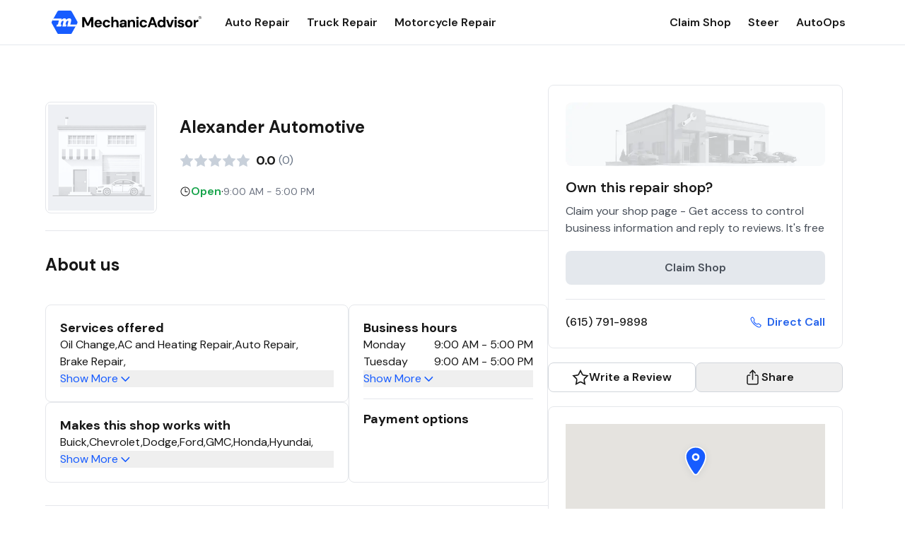

--- FILE ---
content_type: text/html; charset=utf-8
request_url: https://www.mechanicadvisor.com/tn/franklin/alexander-automotive
body_size: 17965
content:
<!DOCTYPE html><html lang="en" class="__className_0eeb07"><head><meta charSet="utf-8"/><meta name="viewport" content="width=device-width, initial-scale=1"/><link rel="preload" as="image" href="/EmptyShop.png"/><link rel="preload" as="image" href="/EmptyAvatar.png"/><link rel="stylesheet" href="/_next/static/css/715c827b96bbdd26.css" data-precedence="next"/><link rel="preload" as="script" fetchPriority="low" href="/_next/static/chunks/webpack-24cee07f40de4176.js"/><script src="/_next/static/chunks/4bd1b696-62ae325c6783ebd0.js" async=""></script><script src="/_next/static/chunks/517-4e877e2fbd76a929.js" async=""></script><script src="/_next/static/chunks/main-app-fa638494db1eb217.js" async=""></script><script src="/_next/static/chunks/173-1e221914fac2f1f4.js" async=""></script><script src="/_next/static/chunks/565-317ad29c33135d0e.js" async=""></script><script src="/_next/static/chunks/app/layout-8371315637901cbd.js" async=""></script><script src="/_next/static/chunks/4e6af11a-17cb638435dd99a7.js" async=""></script><script src="/_next/static/chunks/522-a85ca6abbc6db513.js" async=""></script><script src="/_next/static/chunks/537-2bf9ac54012ff1d3.js" async=""></script><script src="/_next/static/chunks/229-fed8998673763619.js" async=""></script><script src="/_next/static/chunks/925-cf56c6ea867cd167.js" async=""></script><script src="/_next/static/chunks/app/%5BcategoryOrState%5D/%5BcategoryOrCity%5D/%5BcategoryOrShop%5D/page-9bb1ecf2e81e5181.js" async=""></script><meta name="next-size-adjust" content=""/><link rel="icon" href="/favicon.ico"/><title>Alexander Automotive | 305 5th Ave N Franklin, TN</title><meta name="description" content="Alexander Automotive is located at 305 5th Ave N Franklin, TN. Please visit our page for more information about Alexander Automotive including contact information and directions."/><link rel="canonical" href="https://www.mechanicadvisor.com/tn/franklin/alexander-automotive"/><meta property="og:title" content="Alexander Automotive | 305 5th Ave N Franklin, TN"/><meta property="og:description" content="Alexander Automotive is located at 305 5th Ave N Franklin, TN. Please visit our page for more information about Alexander Automotive including contact information and directions."/><meta property="og:url" content="https://www.mechanicadvisor.com/tn/franklin/alexander-automotive"/><meta name="twitter:card" content="summary"/><meta name="twitter:title" content="Alexander Automotive | 305 5th Ave N Franklin, TN"/><meta name="twitter:description" content="Alexander Automotive is located at 305 5th Ave N Franklin, TN. Please visit our page for more information about Alexander Automotive including contact information and directions."/><link rel="icon" href="/favicon.ico" type="image/x-icon" sizes="192x192"/><script src="/_next/static/chunks/polyfills-42372ed130431b0a.js" noModule=""></script></head><body><header class="bg-white border-b border-b-neutral-300 w-full flex flex-col items-center"><div class="w-full pl-2 pr-5 md:max-w-md lg:max-w-lg xl:max-w-xl 2xl:max-w-2xl py-3 flex justify-between items-center"><div class="flex items-center space-x-8"><a href="/" class="relative w-[214px] h-[39px]"><img alt="Mechanic Advisor Logo" loading="lazy" decoding="async" data-nimg="fill" style="position:absolute;height:100%;width:100%;left:0;top:0;right:0;bottom:0;object-fit:contain;color:transparent" src="/MechanicAdvisorDark.svg"/></a><nav class="hidden lg:block space-x-6"><a class="text-neutral-900 font-semibold text-base hover:text-blue-600" href="/auto-repair-shops">Auto Repair</a><a class="text-neutral-900 font-semibold text-base hover:text-blue-600" href="/truck-repair-shops">Truck Repair</a><a class="text-neutral-900 font-semibold text-base hover:text-blue-600" href="/motorcycle-repair-shops">Motorcycle Repair</a></nav></div><div class="hidden lg:block space-x-6"><a class="text-neutral-900 font-semibold text-base hover:text-blue-600" href="https://learn.steercrm.com/mechanic-advisor-claim-shop">Claim Shop</a><a class="text-neutral-900 font-semibold text-base hover:text-blue-600" href="https://steercrm.com">Steer</a><a class="text-neutral-900 font-semibold text-base hover:text-blue-600" href="https://www.autoops.com">AutoOps</a></div><div class="lg:hidden flex items-center space-x-4"><div class="relative"><button class="flex text-neutral-900 focus:outline-none pb-0 overflow-hidden" aria-label="Open search"><svg xmlns="http://www.w3.org/2000/svg" width="24" height="24" viewBox="0 0 24 24" fill="none"><path fill-rule="evenodd" clip-rule="evenodd" d="M5.85593 3.61739C7.1902 2.72585 8.75888 2.25 10.3636 2.25C12.5154 2.25014 14.5791 3.105 16.1006 4.62655C17.6222 6.14811 18.4771 8.21174 18.4772 10.3635C18.4772 11.9683 18.0013 13.537 17.1098 14.8713C16.2183 16.2055 14.9511 17.2455 13.4685 17.8596C11.986 18.4737 10.3546 18.6344 8.78071 18.3213C7.20683 18.0082 5.76113 17.2355 4.62642 16.1008C3.49171 14.9661 2.71897 13.5204 2.4059 11.9465C2.09284 10.3726 2.25352 8.74122 2.86761 7.25866C3.48171 5.77609 4.52165 4.50892 5.85593 3.61739ZM10.3635 3.75C9.05552 3.75001 7.77687 4.13789 6.68928 4.86459C5.60168 5.5913 4.754 6.6242 4.25343 7.83268C3.75287 9.04116 3.6219 10.3709 3.87708 11.6538C4.13227 12.9368 4.76215 14.1152 5.68708 15.0401C6.61201 15.965 7.79044 16.5949 9.07335 16.8501C10.3563 17.1053 11.686 16.9743 12.8945 16.4738C14.103 15.9732 15.1359 15.1255 15.8626 14.0379C16.5893 12.9503 16.9772 11.6717 16.9772 10.3636M10.3635 3.75C12.1175 3.75012 13.7997 4.44695 15.04 5.68721C16.2802 6.92748 16.9771 8.60965 16.9772 10.3636" fill="#191919"></path><path fill-rule="evenodd" clip-rule="evenodd" d="M15.327 15.327C15.6199 15.0341 16.0948 15.0341 16.3877 15.327L21.5303 20.4697C21.8232 20.7626 21.8232 21.2374 21.5303 21.5303C21.2374 21.8232 20.7626 21.8232 20.4697 21.5303L15.327 16.3877C15.0341 16.0948 15.0341 15.6199 15.327 15.327Z" fill="#191919"></path></svg></button></div><button class="text-neutral-900 focus:outline-none" aria-label="Open menu" aria-expanded="false" aria-controls="mobile-menu"><svg class="w-6 h-6" xmlns="http://www.w3.org/2000/svg" fill="none" viewBox="0 0 24 24" stroke="currentColor"><path stroke-linecap="round" stroke-linejoin="round" stroke-width="2" d="M4 6h16M4 12h16M4 18h16"></path></svg></button></div></div><div id="mobile-menu" class="lg:hidden overflow-hidden transition-[max-height] w-full md:max-w-md lg:max-w-lg xl:max-w-xl 2xl:max-w-2xl duration-300 ease-in-out max-h-0"><nav class="space-y-4 px-4 py-4 shadow-md"><a class="block text-neutral-900 font-semibold hover:text-blue-600" href="/auto-repair-shops">Auto Repair</a><a class="block text-neutral-900 font-semibold hover:text-blue-600" href="/truck-repair-shops">Truck Repair</a><a class="block text-neutral-900 font-semibold hover:text-blue-600" href="/motorcycle-repair-shops">Motorcycle Repair</a><a class="block text-neutral-900 font-semibold hover:text-blue-600" href="https://learn.steercrm.com/mechanic-advisor-claim-shop">Claim Shop</a><a class="block text-neutral-900 font-semibold hover:text-blue-600" href="https://steercrm.com">Steer</a><a class="block text-neutral-900 font-semibold hover:text-blue-600" href="https://www.autoops.com">AutoOps</a></nav></div></header><main><div><script type="application/ld+json">{"@context":"https://schema.org","@type":"AutomotiveBusiness","name":"Alexander Automotive","url":"","image":{"@type":"ImageObject"},"description":"","aggregateRating":{"@type":"AggregateRating","ratingValue":null,"reviewCount":0},"address":{"@type":"PostalAddress","streetAddress":"305 5th Ave N","addressLocality":"Franklin","addressRegion":"TN","postalCode":"37064  "},"telephone":"6157919898","openingHours":["Mo-Fr 09:00 AM - -05:00 PM"],"hasOfferCatalog":{"@type":"OfferCatalog","name":"Available Services","itemListElement":[]},"paymentAccepted":"","makesOffer":[{"@type":"Offer","itemOffered":{"@type":"Service","name":"Buick"}},{"@type":"Offer","itemOffered":{"@type":"Service","name":"Chevrolet"}},{"@type":"Offer","itemOffered":{"@type":"Service","name":"Dodge"}},{"@type":"Offer","itemOffered":{"@type":"Service","name":"Ford"}},{"@type":"Offer","itemOffered":{"@type":"Service","name":"GMC"}},{"@type":"Offer","itemOffered":{"@type":"Service","name":"Honda"}},{"@type":"Offer","itemOffered":{"@type":"Service","name":"Hyundai"}},{"@type":"Offer","itemOffered":{"@type":"Service","name":"Jeep"}},{"@type":"Offer","itemOffered":{"@type":"Service","name":"Kia"}},{"@type":"Offer","itemOffered":{"@type":"Service","name":"Nissan"}},{"@type":"Offer","itemOffered":{"@type":"Service","name":"Toyota"}}],"logo":{"@type":"ImageObject"},"geo":{"@type":"GeoCoordinates","latitude":35.9267807,"longitude":-86.8742241},"map":"{{google_map_url}}","sameAs":[],"hasCertification":[],"review":[]}</script><div class="flex justify-center py-[24px] md:py-8 xl:py-[56px]"><div class="relative flex flex-1 gap-[32px] px-[16px] sm:px-[24px] md:px-0 max-w-[100vw] md:max-w-md lg:max-w-lg xl:max-w-xl 2xl:max-w-2xl"><div class="max-w-full xl:max-w-[711px] 2xl:max-w-[944px]"><div class="flex py-6 border-b"><div class="mr-8 h-[158px] w-[158px] flex items-center justify-center border rounded-lg overflow-hidden"><img src="/EmptyShop.png" alt="Alexander Automotive Logo" class="object-contain h-[150px] w-[150px]"/></div><div class="flex flex-col gap-2 justify-evenly"><h1 class="text-2xl font-bold">Alexander Automotive</h1><div class="flex flex-row items-center"><svg width="20" height="20" viewBox="0 0 20 20" fill="none" xmlns="http://www.w3.org/2000/svg"><path d="M10.1 1.25C9.78562 1.25 9.5902 1.37185 9.49521 1.56418L7.29824 6.0188C7.09131 6.43768 6.69123 6.72806 6.22882 6.79519L1.31458 7.50983C1.1023 7.54073 0.926006 7.68944 0.859768 7.89352C0.793531 8.09759 0.848789 8.32163 1.00206 8.47142L4.55794 11.9392C4.89202 12.2653 5.04415 12.7351 4.96517 13.1955L4.12598 18.0911C4.08976 18.3025 4.17663 18.5162 4.35018 18.6422C4.52374 18.7683 4.75375 18.785 4.94356 18.6852L9.33797 16.374C9.54484 16.2653 9.77167 16.2109 10.1 16.2109V1.25Z" fill="#C8D0DA"></path><path d="M10 16.2109C10.2283 16.2109 10.4552 16.2653 10.662 16.374L15.0565 18.6852C15.2463 18.785 15.4763 18.7683 15.6498 18.6422C15.8234 18.5162 15.9102 18.3025 15.874 18.0911L15.0348 13.1955C14.9559 12.7351 15.108 12.2653 15.4421 11.9392L18.998 8.47142C19.1512 8.32163 19.2065 8.09759 19.1402 7.89352C19.074 7.68944 18.8977 7.54073 18.6854 7.50983L13.7712 6.79519C13.3088 6.72806 12.9087 6.43768 12.7018 6.0188L10.5048 1.56418C10.4098 1.37185 10.2144 1.25 10 1.25V16.2109Z" fill="#C8D0DA"></path></svg><svg width="20" height="20" viewBox="0 0 20 20" fill="none" xmlns="http://www.w3.org/2000/svg"><path d="M10.1 1.25C9.78562 1.25 9.5902 1.37185 9.49521 1.56418L7.29824 6.0188C7.09131 6.43768 6.69123 6.72806 6.22882 6.79519L1.31458 7.50983C1.1023 7.54073 0.926006 7.68944 0.859768 7.89352C0.793531 8.09759 0.848789 8.32163 1.00206 8.47142L4.55794 11.9392C4.89202 12.2653 5.04415 12.7351 4.96517 13.1955L4.12598 18.0911C4.08976 18.3025 4.17663 18.5162 4.35018 18.6422C4.52374 18.7683 4.75375 18.785 4.94356 18.6852L9.33797 16.374C9.54484 16.2653 9.77167 16.2109 10.1 16.2109V1.25Z" fill="#C8D0DA"></path><path d="M10 16.2109C10.2283 16.2109 10.4552 16.2653 10.662 16.374L15.0565 18.6852C15.2463 18.785 15.4763 18.7683 15.6498 18.6422C15.8234 18.5162 15.9102 18.3025 15.874 18.0911L15.0348 13.1955C14.9559 12.7351 15.108 12.2653 15.4421 11.9392L18.998 8.47142C19.1512 8.32163 19.2065 8.09759 19.1402 7.89352C19.074 7.68944 18.8977 7.54073 18.6854 7.50983L13.7712 6.79519C13.3088 6.72806 12.9087 6.43768 12.7018 6.0188L10.5048 1.56418C10.4098 1.37185 10.2144 1.25 10 1.25V16.2109Z" fill="#C8D0DA"></path></svg><svg width="20" height="20" viewBox="0 0 20 20" fill="none" xmlns="http://www.w3.org/2000/svg"><path d="M10.1 1.25C9.78562 1.25 9.5902 1.37185 9.49521 1.56418L7.29824 6.0188C7.09131 6.43768 6.69123 6.72806 6.22882 6.79519L1.31458 7.50983C1.1023 7.54073 0.926006 7.68944 0.859768 7.89352C0.793531 8.09759 0.848789 8.32163 1.00206 8.47142L4.55794 11.9392C4.89202 12.2653 5.04415 12.7351 4.96517 13.1955L4.12598 18.0911C4.08976 18.3025 4.17663 18.5162 4.35018 18.6422C4.52374 18.7683 4.75375 18.785 4.94356 18.6852L9.33797 16.374C9.54484 16.2653 9.77167 16.2109 10.1 16.2109V1.25Z" fill="#C8D0DA"></path><path d="M10 16.2109C10.2283 16.2109 10.4552 16.2653 10.662 16.374L15.0565 18.6852C15.2463 18.785 15.4763 18.7683 15.6498 18.6422C15.8234 18.5162 15.9102 18.3025 15.874 18.0911L15.0348 13.1955C14.9559 12.7351 15.108 12.2653 15.4421 11.9392L18.998 8.47142C19.1512 8.32163 19.2065 8.09759 19.1402 7.89352C19.074 7.68944 18.8977 7.54073 18.6854 7.50983L13.7712 6.79519C13.3088 6.72806 12.9087 6.43768 12.7018 6.0188L10.5048 1.56418C10.4098 1.37185 10.2144 1.25 10 1.25V16.2109Z" fill="#C8D0DA"></path></svg><svg width="20" height="20" viewBox="0 0 20 20" fill="none" xmlns="http://www.w3.org/2000/svg"><path d="M10.1 1.25C9.78562 1.25 9.5902 1.37185 9.49521 1.56418L7.29824 6.0188C7.09131 6.43768 6.69123 6.72806 6.22882 6.79519L1.31458 7.50983C1.1023 7.54073 0.926006 7.68944 0.859768 7.89352C0.793531 8.09759 0.848789 8.32163 1.00206 8.47142L4.55794 11.9392C4.89202 12.2653 5.04415 12.7351 4.96517 13.1955L4.12598 18.0911C4.08976 18.3025 4.17663 18.5162 4.35018 18.6422C4.52374 18.7683 4.75375 18.785 4.94356 18.6852L9.33797 16.374C9.54484 16.2653 9.77167 16.2109 10.1 16.2109V1.25Z" fill="#C8D0DA"></path><path d="M10 16.2109C10.2283 16.2109 10.4552 16.2653 10.662 16.374L15.0565 18.6852C15.2463 18.785 15.4763 18.7683 15.6498 18.6422C15.8234 18.5162 15.9102 18.3025 15.874 18.0911L15.0348 13.1955C14.9559 12.7351 15.108 12.2653 15.4421 11.9392L18.998 8.47142C19.1512 8.32163 19.2065 8.09759 19.1402 7.89352C19.074 7.68944 18.8977 7.54073 18.6854 7.50983L13.7712 6.79519C13.3088 6.72806 12.9087 6.43768 12.7018 6.0188L10.5048 1.56418C10.4098 1.37185 10.2144 1.25 10 1.25V16.2109Z" fill="#C8D0DA"></path></svg><svg width="20" height="20" viewBox="0 0 20 20" fill="none" xmlns="http://www.w3.org/2000/svg"><path d="M10.1 1.25C9.78562 1.25 9.5902 1.37185 9.49521 1.56418L7.29824 6.0188C7.09131 6.43768 6.69123 6.72806 6.22882 6.79519L1.31458 7.50983C1.1023 7.54073 0.926006 7.68944 0.859768 7.89352C0.793531 8.09759 0.848789 8.32163 1.00206 8.47142L4.55794 11.9392C4.89202 12.2653 5.04415 12.7351 4.96517 13.1955L4.12598 18.0911C4.08976 18.3025 4.17663 18.5162 4.35018 18.6422C4.52374 18.7683 4.75375 18.785 4.94356 18.6852L9.33797 16.374C9.54484 16.2653 9.77167 16.2109 10.1 16.2109V1.25Z" fill="#C8D0DA"></path><path d="M10 16.2109C10.2283 16.2109 10.4552 16.2653 10.662 16.374L15.0565 18.6852C15.2463 18.785 15.4763 18.7683 15.6498 18.6422C15.8234 18.5162 15.9102 18.3025 15.874 18.0911L15.0348 13.1955C14.9559 12.7351 15.108 12.2653 15.4421 11.9392L18.998 8.47142C19.1512 8.32163 19.2065 8.09759 19.1402 7.89352C19.074 7.68944 18.8977 7.54073 18.6854 7.50983L13.7712 6.79519C13.3088 6.72806 12.9087 6.43768 12.7018 6.0188L10.5048 1.56418C10.4098 1.37185 10.2144 1.25 10 1.25V16.2109Z" fill="#C8D0DA"></path></svg><span class="font-bold text-base md:text-lg ml-[4px] md:ml-[8px] text-neutral-900">0.0</span><span class="font-normal text-sm md:text-base text-neutral-700 ml-[4px]">(<!-- -->0<!-- -->)</span></div><div class="flex items-center gap-2"><svg xmlns="http://www.w3.org/2000/svg" width="16" height="16" viewBox="0 0 16 16" fill="none"><path fill-rule="evenodd" clip-rule="evenodd" d="M1.5 8C1.5 4.41136 4.41136 1.5 8 1.5C11.5886 1.5 14.5 4.41136 14.5 8C14.5 11.5886 11.5886 14.5 8 14.5C4.41136 14.5 1.5 11.5886 1.5 8ZM8 2.5C4.96364 2.5 2.5 4.96364 2.5 8C2.5 11.0364 4.96364 13.5 8 13.5C11.0364 13.5 13.5 11.0364 13.5 8C13.5 4.96364 11.0364 2.5 8 2.5Z" fill="#191919"></path><path fill-rule="evenodd" clip-rule="evenodd" d="M8 3.5C8.27614 3.5 8.5 3.72386 8.5 4V8H11C11.2761 8 11.5 8.22386 11.5 8.5C11.5 8.77614 11.2761 9 11 9H8C7.72386 9 7.5 8.77614 7.5 8.5V4C7.5 3.72386 7.72386 3.5 8 3.5Z" fill="#191919"></path></svg><p>·</p><p class="text-gray-500 text-sm">9:00 AM - 5:00 PM</p></div></div></div><div class="block xl:hidden mt-[18px] rounded-md self-start w-full"><div class="border-b pb-6 xl:border-none xl:pb-0"><div class="rounded-lg xl:border xl:p-6"><img alt="Claim your shop" loading="lazy" width="408" height="100" decoding="async" data-nimg="1" class="object-cover rounded-lg mb-4" style="color:transparent" srcSet="/_next/image?url=%2FUnclaimedShop.png&amp;w=640&amp;q=75 1x, /_next/image?url=%2FUnclaimedShop.png&amp;w=828&amp;q=75 2x" src="/_next/image?url=%2FUnclaimedShop.png&amp;w=828&amp;q=75"/><h2 class="text-xl font-semibold text-neutral-900">Own this repair shop?</h2><p class="text-neutral-800 font-normal text-base mt-2">Claim your shop page - Get access to control business information and reply to reviews. It&#x27;s free</p><div class="border-b py-[20px]"><a href="https://learn.steercrm.com/mechanic-advisor-claim-shop" target="_blank"><div class="bg-neutral-300 rounded-[8px] flex justify-center"><p class="py-[12px] px-[14px] font-semibold text-neutral-800">Claim Shop</p></div></a></div><div><div class="flex items-center gap-2 justify-between pt-[20px]"><span class="text-neutral-900 font-medium">(615) 791-9898</span><a href="tel:+1(615) 791-9898" class="text-blue-600 flex items-center hover:underline"><svg width="21" height="20" viewBox="0 0 21 20" fill="none" class="w-4 h-4 mr-2" xmlns="http://www.w3.org/2000/svg"><path fill-rule="evenodd" clip-rule="evenodd" d="M5.34896 0.317216C5.49871 0.434823 5.6669 0.593049 5.86039 0.784161C6.27495 1.19215 6.75589 1.84583 7.16857 2.47335C7.58588 3.10791 7.97257 3.77592 8.18931 4.24087C8.31216 4.50504 8.42316 4.74503 8.50099 4.95484C8.58003 5.16791 8.64572 5.40228 8.64614 5.65803C8.64703 6.19339 8.35644 6.60657 8.07653 6.98767C7.99611 7.09715 7.92779 7.18686 7.8689 7.26419C7.74197 7.43087 7.65875 7.54013 7.59213 7.6665C7.52715 7.78977 7.50819 7.87876 7.53895 8.02203C7.5833 8.22862 7.77611 8.68083 8.1505 9.2724C8.51257 9.84452 9.00831 10.4898 9.60063 11.0802C10.1928 11.6705 10.8279 12.1532 11.3886 12.5024C11.9664 12.8623 12.4113 13.047 12.6239 13.0924C12.7718 13.1239 12.8642 13.1042 12.9877 13.0399C13.118 12.9721 13.2339 12.8836 13.4141 12.7459C13.485 12.6919 13.5658 12.6302 13.6613 12.5592L13.6686 12.5538C14.051 12.2696 14.4759 11.954 15.0145 11.9545C15.2805 11.9548 15.5194 12.03 15.7297 12.1158C15.9306 12.1978 16.1614 12.3141 16.4146 12.4416L16.4358 12.4523C16.8795 12.6761 17.5394 13.0551 18.1781 13.4684C18.8056 13.8743 19.4677 14.3482 19.88 14.7636C20.0716 14.9571 20.2309 15.1259 20.3488 15.2756C20.4629 15.4205 20.5882 15.608 20.641 15.8411C20.7005 16.1038 20.6466 16.3222 20.5913 16.4738C20.5663 16.5421 20.5369 16.6077 20.5158 16.6546C20.5125 16.662 20.5093 16.6691 20.5062 16.6761C20.4865 16.7196 20.4694 16.7576 20.4513 16.8011L20.4508 16.8021L20.4504 16.8032C20.2638 17.2456 20.0368 17.6699 19.7723 18.0707L19.7716 18.0719L19.7708 18.0731C19.254 18.8495 18.7678 19.3567 18.0122 19.7087C17.6195 19.8916 17.0584 20.0763 16.1864 19.9676C15.3477 19.863 14.2566 19.4917 12.7674 18.6577C10.3843 17.3212 8.7304 16.1688 6.59737 14.0418C4.47061 11.921 3.42525 10.5369 1.96087 7.87668C0.486654 5.19862 0.488766 3.54715 0.909767 2.64755C1.26325 1.89222 1.77559 1.40833 2.54937 0.894263L2.5509 0.89325L2.55243 0.892245C2.95367 0.628629 3.37822 0.402311 3.82074 0.216126L3.8222 0.215512L3.82366 0.214904C3.86746 0.196707 3.90576 0.179536 3.94956 0.159904C3.95643 0.156826 3.96343 0.153687 3.97061 0.150473C4.01767 0.129415 4.08329 0.100139 4.15158 0.075337C4.30293 0.0203621 4.521 -0.0333382 4.78315 0.0257723C5.01623 0.0783274 5.20375 0.203171 5.34896 0.317216ZM4.37342 1.5334C4.01233 1.68542 3.66587 1.8701 3.33837 2.08513C2.68469 2.51959 2.40447 2.82392 2.20365 3.25303C2.07019 3.5382 1.8232 4.66429 3.21235 7.1878C4.61133 9.72919 5.57488 11.0048 7.6061 13.0302C9.63095 15.0494 11.1746 16.1266 13.4654 17.4113C14.8673 18.1964 15.7761 18.4768 16.3632 18.55C16.917 18.6191 17.2074 18.5076 17.4089 18.4138C17.8414 18.2123 18.1471 17.9341 18.5809 17.2826C18.7964 16.9557 18.9815 16.6097 19.1337 16.2489C19.1543 16.1998 19.1744 16.1544 19.1914 16.1165C19.1248 16.0375 19.0228 15.9282 18.8658 15.7696C18.5691 15.4708 18.0184 15.0665 17.4021 14.6678C16.7971 14.2763 16.1821 13.9243 15.7928 13.7279C15.5118 13.5864 15.3318 13.4964 15.1898 13.4384C15.0516 13.3819 15.0114 13.3831 15.013 13.3831C15.0259 13.3831 14.9817 13.3578 14.5133 13.7058C14.4655 13.7414 14.4138 13.781 14.359 13.823C14.1503 13.983 13.8976 14.1767 13.6473 14.307C13.2731 14.5018 12.8436 14.5999 12.3259 14.4895C11.8728 14.3928 11.2618 14.1064 10.6333 13.7149C9.9878 13.3129 9.26641 12.7641 8.59209 12.0919C7.9179 11.4199 7.35695 10.6898 6.94337 10.0363C6.5421 9.40228 6.24027 8.77864 6.14221 8.32186C6.03056 7.80176 6.13236 7.37225 6.32842 7.00034C6.45477 6.76067 6.64364 6.51304 6.79909 6.30923C6.84482 6.24927 6.88767 6.19309 6.92517 6.14203C7.22544 5.7332 7.2184 5.66803 7.21763 5.66092C7.2176 5.66069 7.21763 5.66104 7.21763 5.66092C7.21761 5.64716 7.21438 5.5939 7.16162 5.45166C7.10765 5.30618 7.02365 5.12209 6.89431 4.84396C6.71768 4.46516 6.37146 3.86113 5.97498 3.25826C5.57391 2.6484 5.16024 2.0993 4.85797 1.80193L4.85694 1.80092C4.69744 1.64337 4.58775 1.54127 4.50855 1.47481C4.47007 1.49201 4.4237 1.51249 4.37342 1.5334Z" fill="#175CFF"></path></svg><span class="font-semibold text-base">Direct Call</span></a></div></div></div><div class="flex gap-4 py-5"><a href="#submit-review" class="flex flex-1 justify-center font-semibold border border-gray-300 text-neutral-900 py-2 rounded-lg hover:bg-gray-100 gap-2"><svg width="24" height="24" viewBox="0 0 24 24" fill="none" xmlns="http://www.w3.org/2000/svg"><path d="M14.4805 7.59863C14.8289 8.30484 15.4819 8.80786 16.2471 8.96777L16.4023 8.99512L21.9502 9.80176L17.9355 13.7188C17.3716 14.2688 17.0949 15.0458 17.1797 15.8232L17.2012 15.9785L18.1484 21.5049L13.1875 18.8965C12.8624 18.7255 12.5099 18.6289 12.1533 18.6074L12 18.6035C11.643 18.6035 11.286 18.6784 10.9531 18.8281L10.8115 18.8965L5.84961 21.5049L6.79785 15.9785C6.93102 15.2019 6.6983 14.4104 6.17285 13.8311L6.06445 13.7188L2.04785 9.80176L7.59766 8.99512C8.37689 8.88165 9.05709 8.41582 9.44531 7.7373L9.51855 7.59863L11.999 2.56836L14.4805 7.59863Z" stroke="#191919" stroke-width="1.7"></path></svg>Write a Review</a><button class="flex flex-1 justify-center font-semibold border border-gray-300 text-neutral-900 py-2 rounded-lg hover:bg-gray-100 gap-2"><svg width="25" height="24" viewBox="0 0 25 24" fill="none" xmlns="http://www.w3.org/2000/svg"><path fill-rule="evenodd" clip-rule="evenodd" d="M6.875 9.75C6.57663 9.75 6.29048 9.86853 6.0795 10.0795C5.86853 10.2905 5.75 10.5766 5.75 10.875V19.875C5.75 20.1734 5.86853 20.4595 6.0795 20.6705C6.29048 20.8815 6.57663 21 6.875 21H18.125C18.4234 21 18.7095 20.8815 18.9205 20.6705C19.1315 20.4595 19.25 20.1734 19.25 19.875V10.875C19.25 10.5766 19.1315 10.2905 18.9205 10.0795C18.7095 9.86853 18.4234 9.75 18.125 9.75H16.25C15.8358 9.75 15.5 9.41421 15.5 9C15.5 8.58579 15.8358 8.25 16.25 8.25H18.125C18.8212 8.25 19.4889 8.52656 19.9812 9.01884C20.4734 9.51113 20.75 10.1788 20.75 10.875V19.875C20.75 20.5712 20.4734 21.2389 19.9812 21.7312C19.4889 22.2234 18.8212 22.5 18.125 22.5H6.875C6.17881 22.5 5.51113 22.2234 5.01884 21.7312C4.52656 21.2389 4.25 20.5712 4.25 19.875V10.875C4.25 10.1788 4.52656 9.51113 5.01884 9.01884C5.51113 8.52656 6.17881 8.25 6.875 8.25H8.75C9.16421 8.25 9.5 8.58579 9.5 9C9.5 9.41421 9.16421 9.75 8.75 9.75H6.875Z" fill="#191919"></path><path fill-rule="evenodd" clip-rule="evenodd" d="M11.9697 1.71967C12.2626 1.42678 12.7374 1.42678 13.0303 1.71967L16.7803 5.46967C17.0732 5.76256 17.0732 6.23744 16.7803 6.53033C16.4874 6.82322 16.0126 6.82322 15.7197 6.53033L12.5 3.31066L9.28033 6.53033C8.98744 6.82322 8.51256 6.82322 8.21967 6.53033C7.92678 6.23744 7.92678 5.76256 8.21967 5.46967L11.9697 1.71967Z" fill="#191919"></path><path fill-rule="evenodd" clip-rule="evenodd" d="M12.5 1.5C12.9142 1.5 13.25 1.83579 13.25 2.25V15.0469C13.25 15.4611 12.9142 15.7969 12.5 15.7969C12.0858 15.7969 11.75 15.4611 11.75 15.0469V2.25C11.75 1.83579 12.0858 1.5 12.5 1.5Z" fill="#191919"></path></svg>Share</button></div><div class="rounded-lg xl:border py-2 xl:p-6"><div class="bg-[red]"><div class="bg-white"><div></div><div>Loading...</div></div></div><div class="flex flex-col md:flex-row xl:flex-col justify-between gap-2 mt-2"><span class="text-neutral-900 font-semibold">305 5th Ave N<!-- -->, <!-- -->Franklin<!-- -->, <!-- -->TN<!-- --> <!-- -->37064  </span><a href="https://www.google.com/maps/search/?api=1&amp;query=Alexander%20Automotive%2C%20305%205th%20Ave%20N%2C%20Franklin%2C%20TN" target="_blank" rel="noopener noreferrer" class="text-blue-600 flex items-center hover:underline"><svg xmlns="http://www.w3.org/2000/svg" class="w-4 h-4 mr-2" width="24" height="24" viewBox="0 0 24 24" fill="none"><path fill-rule="evenodd" clip-rule="evenodd" d="M15.2438 22.5019C14.8922 22.5019 14.5406 22.4222 14.2219 22.2582C14.2141 22.2535 14.2063 22.2493 14.1984 22.2451C14.1828 22.2368 14.1672 22.2285 14.1516 22.216L8.94844 18.8222C8.74687 18.7285 8.5125 18.7332 8.31094 18.8316L3.75937 21.7988C3.74063 21.8128 3.72189 21.8222 3.70315 21.8316C3.48752 21.9441 3.24375 22.005 3 22.005C2.175 22.005 1.5 21.33 1.5 20.505V6.63941C1.5 6.09566 1.79063 5.60347 2.25938 5.33629L7.52813 1.80191C7.53984 1.79488 7.55039 1.78785 7.56094 1.78082C7.57148 1.77379 7.58203 1.76675 7.59375 1.75972C8.23594 1.42222 9.00469 1.41285 9.65156 1.73629C9.66328 1.74332 9.675 1.74918 9.68672 1.75504C9.69844 1.76089 9.71016 1.76675 9.72187 1.77379L15.0469 5.18629C15.2484 5.27535 15.4781 5.27066 15.675 5.17691L20.2406 2.20504C20.2594 2.19098 20.2781 2.1816 20.2969 2.17223C20.5125 2.05973 20.7563 1.99879 21 1.99879C21.3984 1.99879 21.7781 2.15347 22.0594 2.43941C22.3406 2.72066 22.5 3.10035 22.5 3.49879V17.3597C22.5 17.9082 22.2047 18.405 21.7313 18.6675L16.3453 22.2113C16.3388 22.2152 16.3326 22.2192 16.3265 22.223C16.311 22.2328 16.2966 22.242 16.2797 22.2488C16.0497 22.3688 15.8031 22.4461 15.5517 22.4808C15.495 22.4946 15.4358 22.502 15.375 22.502C15.3587 22.502 15.3426 22.5014 15.3265 22.5004C15.2989 22.5014 15.2713 22.5019 15.2438 22.5019ZM14.625 6.6296V20.7347L9.72656 17.5425C9.71094 17.53 9.69531 17.5217 9.67969 17.5134C9.67188 17.5092 9.66406 17.505 9.65625 17.5003C9.56468 17.4542 9.4707 17.4147 9.375 17.3817V3.34052L14.2734 6.47535C14.2852 6.48238 14.2969 6.48824 14.3086 6.4941C14.3203 6.49996 14.332 6.50582 14.3438 6.51285C14.4354 6.55835 14.5294 6.59726 14.625 6.6296ZM7.875 3.37564V17.3908C7.77594 17.4264 7.67881 17.4691 7.58438 17.5191C7.56563 17.5285 7.54688 17.5378 7.52813 17.5519L3 20.505V6.6441C3.01172 6.63707 3.02227 6.63004 3.03281 6.623C3.04336 6.61597 3.05391 6.60894 3.06563 6.60191L7.875 3.37564ZM20.9344 17.3972L16.125 20.5615V6.6125C16.2193 6.57799 16.3117 6.53696 16.4016 6.48941C16.425 6.48004 16.4438 6.47066 16.4625 6.4566L21 3.50347V17.3597C20.9831 17.3665 20.9687 17.3757 20.9532 17.3855C20.9471 17.3894 20.9409 17.3933 20.9344 17.3972Z" fill="#175CFF"></path></svg><span class="font-semibold text-base">Get Directions</span></a></div></div></div></div><div class="py-8"><h2 class="text-2xl font-bold mb-2">About us</h2><p></p></div><div class="flex flex-col md:flex-row gap-4 pb-4 md:pb-8 border-b"><div class="flex flex-col gap-4 flex-1"><div class="flex flex-col md:rounded-lg border-t pt-4 md:border md:p-5 gap-2 overflow-hidden"><h3 class="text-lg font-bold">Services offered</h3><div class="flex flex-wrap gap-2"><div class="items-center flex"><p class="whitespace-nowrap">Oil Change<!-- -->,</p></div><div class="items-center flex"><p class="whitespace-nowrap">AC and Heating Repair<!-- -->,</p></div><div class="items-center flex"><p class="whitespace-nowrap">Auto Repair<!-- -->,</p></div><div class="items-center hidden lg:flex"><p class="whitespace-nowrap">Brake Repair<!-- -->,</p></div></div><button class="flex items-center gap-1"><p class="text-primary-blue">Show More</p><svg width="21" height="20" viewBox="0 0 21 20" fill="none" xmlns="http://www.w3.org/2000/svg"><path fill-rule="evenodd" clip-rule="evenodd" d="M4.56223 7.23657C4.86786 6.92114 5.36338 6.92114 5.669 7.23657L10.333 12.0501L14.997 7.23657C15.3026 6.92114 15.7982 6.92114 16.1038 7.23657C16.4094 7.55199 16.4094 8.06339 16.1038 8.37882L10.8864 13.7634C10.5808 14.0789 10.0852 14.0789 9.77962 13.7634L4.56223 8.37882C4.2566 8.06339 4.2566 7.55199 4.56223 7.23657Z" fill="#175CFF"></path></svg></button></div><div class="flex flex-col md:rounded-lg border-t pt-4 md:border md:p-5 gap-2 overflow-hidden"><h3 class="text-lg font-bold">Makes this shop works with</h3><div class="flex flex-wrap gap-2"><div class="items-center flex"><p class="whitespace-nowrap">Buick<!-- -->,</p></div><div class="items-center flex"><p class="whitespace-nowrap">Chevrolet<!-- -->,</p></div><div class="items-center flex"><p class="whitespace-nowrap">Dodge<!-- -->,</p></div><div class="items-center hidden lg:flex"><p class="whitespace-nowrap">Ford<!-- -->,</p></div><div class="items-center hidden lg:flex"><p class="whitespace-nowrap">GMC<!-- -->,</p></div><div class="items-center hidden lg:flex"><p class="whitespace-nowrap">Honda<!-- -->,</p></div><div class="items-center hidden lg:flex"><p class="whitespace-nowrap">Hyundai<!-- -->,</p></div></div><button class="flex items-center gap-1"><p class="text-primary-blue">Show More</p><svg width="21" height="20" viewBox="0 0 21 20" fill="none" xmlns="http://www.w3.org/2000/svg"><path fill-rule="evenodd" clip-rule="evenodd" d="M4.56223 7.23657C4.86786 6.92114 5.36338 6.92114 5.669 7.23657L10.333 12.0501L14.997 7.23657C15.3026 6.92114 15.7982 6.92114 16.1038 7.23657C16.4094 7.55199 16.4094 8.06339 16.1038 8.37882L10.8864 13.7634C10.5808 14.0789 10.0852 14.0789 9.77962 13.7634L4.56223 8.37882C4.2566 8.06339 4.2566 7.55199 4.56223 7.23657Z" fill="#175CFF"></path></svg></button></div></div><div class="md:rounded-lg md:border md:p-5"><div class="flex flex-col border-b border-t md:border-t-0 pt-4 md:pt-0 pb-4 md:pb-4 gap-2 min-w-[240px]"><h3 class="text-lg font-bold">Business hours</h3><div class="flex justify-between items-center"><p>Monday</p><p>9:00 AM - 5:00 PM</p></div><div class="flex justify-between items-center"><p>Tuesday</p><p>9:00 AM - 5:00 PM</p></div><button class="flex items-center gap-1"><p class="text-primary-blue">Show More</p><svg width="21" height="20" viewBox="0 0 21 20" fill="none" xmlns="http://www.w3.org/2000/svg"><path fill-rule="evenodd" clip-rule="evenodd" d="M4.56223 7.23657C4.86786 6.92114 5.36338 6.92114 5.669 7.23657L10.333 12.0501L14.997 7.23657C15.3026 6.92114 15.7982 6.92114 16.1038 7.23657C16.4094 7.55199 16.4094 8.06339 16.1038 8.37882L10.8864 13.7634C10.5808 14.0789 10.0852 14.0789 9.77962 13.7634L4.56223 8.37882C4.2566 8.06339 4.2566 7.55199 4.56223 7.23657Z" fill="#175CFF"></path></svg></button></div><div class="pt-4 max-w-[250px]"><h3 class="text-lg font-bold mb-2">Payment options</h3><p></p></div></div></div><div class="border-b pb-6 md:pb-8"><h2 class="text-2xl font-bold my-5 md:my-6">Meet the Technician</h2><div class="border-t pt-4 md:border md:rounded-lg md:p-6"><div class="flex items-center gap-4"><img src="/EmptyAvatar.png" alt="" class="w-24 h-24 rounded-lg object-cover"/><div><h1 class="text-xl font-bold text-neutral-900 mb-1"></h1><p class="text-gray-500">Owner</p></div></div><div class="flex flex-col md:flex-row"></div><div class="flex flex-col md:flex-row"></div></div></div><div class="mt-8 border-b pb-8"><h2 class="text-2xl font-bold">Photos and videos</h2><div class="flex gap-10 mt-4 w-full overflow-x-auto"></div></div><div id="submit-review"><h2 class="text-2xl font-bold my-6">Reviews</h2><div class="flex flex-col md:flex-row gap-6 items-start"><div class="border p-4 rounded-lg w-full"><h2 class="text-xl font-semibold text-neutral-900 border-b pb-4">Submit your review</h2><div class="flex justify-between items-center mb-4 border-b py-4 gap-1"><label class="block text-gray-700 text-base font-semibold">Add your rating</label><div class="flex items-center gap-1"><button><svg width="24" height="24" viewBox="0 0 24 24" fill="none" xmlns="http://www.w3.org/2000/svg"><path d="M14.4805 7.59863C14.8289 8.30484 15.4819 8.80786 16.2471 8.96777L16.4023 8.99512L21.9502 9.80176L17.9355 13.7188C17.3716 14.2688 17.0949 15.0458 17.1797 15.8232L17.2012 15.9785L18.1484 21.5049L13.1875 18.8965C12.8624 18.7255 12.5099 18.6289 12.1533 18.6074L12 18.6035C11.643 18.6035 11.286 18.6784 10.9531 18.8281L10.8115 18.8965L5.84961 21.5049L6.79785 15.9785C6.93102 15.2019 6.6983 14.4104 6.17285 13.8311L6.06445 13.7188L2.04785 9.80176L7.59766 8.99512C8.37689 8.88165 9.05709 8.41582 9.44531 7.7373L9.51855 7.59863L11.999 2.56836L14.4805 7.59863Z" stroke="#95A1B2" stroke-width="1.7"></path></svg></button><button><svg width="24" height="24" viewBox="0 0 24 24" fill="none" xmlns="http://www.w3.org/2000/svg"><path d="M14.4805 7.59863C14.8289 8.30484 15.4819 8.80786 16.2471 8.96777L16.4023 8.99512L21.9502 9.80176L17.9355 13.7188C17.3716 14.2688 17.0949 15.0458 17.1797 15.8232L17.2012 15.9785L18.1484 21.5049L13.1875 18.8965C12.8624 18.7255 12.5099 18.6289 12.1533 18.6074L12 18.6035C11.643 18.6035 11.286 18.6784 10.9531 18.8281L10.8115 18.8965L5.84961 21.5049L6.79785 15.9785C6.93102 15.2019 6.6983 14.4104 6.17285 13.8311L6.06445 13.7188L2.04785 9.80176L7.59766 8.99512C8.37689 8.88165 9.05709 8.41582 9.44531 7.7373L9.51855 7.59863L11.999 2.56836L14.4805 7.59863Z" stroke="#95A1B2" stroke-width="1.7"></path></svg></button><button><svg width="24" height="24" viewBox="0 0 24 24" fill="none" xmlns="http://www.w3.org/2000/svg"><path d="M14.4805 7.59863C14.8289 8.30484 15.4819 8.80786 16.2471 8.96777L16.4023 8.99512L21.9502 9.80176L17.9355 13.7188C17.3716 14.2688 17.0949 15.0458 17.1797 15.8232L17.2012 15.9785L18.1484 21.5049L13.1875 18.8965C12.8624 18.7255 12.5099 18.6289 12.1533 18.6074L12 18.6035C11.643 18.6035 11.286 18.6784 10.9531 18.8281L10.8115 18.8965L5.84961 21.5049L6.79785 15.9785C6.93102 15.2019 6.6983 14.4104 6.17285 13.8311L6.06445 13.7188L2.04785 9.80176L7.59766 8.99512C8.37689 8.88165 9.05709 8.41582 9.44531 7.7373L9.51855 7.59863L11.999 2.56836L14.4805 7.59863Z" stroke="#95A1B2" stroke-width="1.7"></path></svg></button><button><svg width="24" height="24" viewBox="0 0 24 24" fill="none" xmlns="http://www.w3.org/2000/svg"><path d="M14.4805 7.59863C14.8289 8.30484 15.4819 8.80786 16.2471 8.96777L16.4023 8.99512L21.9502 9.80176L17.9355 13.7188C17.3716 14.2688 17.0949 15.0458 17.1797 15.8232L17.2012 15.9785L18.1484 21.5049L13.1875 18.8965C12.8624 18.7255 12.5099 18.6289 12.1533 18.6074L12 18.6035C11.643 18.6035 11.286 18.6784 10.9531 18.8281L10.8115 18.8965L5.84961 21.5049L6.79785 15.9785C6.93102 15.2019 6.6983 14.4104 6.17285 13.8311L6.06445 13.7188L2.04785 9.80176L7.59766 8.99512C8.37689 8.88165 9.05709 8.41582 9.44531 7.7373L9.51855 7.59863L11.999 2.56836L14.4805 7.59863Z" stroke="#95A1B2" stroke-width="1.7"></path></svg></button><button><svg width="24" height="24" viewBox="0 0 24 24" fill="none" xmlns="http://www.w3.org/2000/svg"><path d="M14.4805 7.59863C14.8289 8.30484 15.4819 8.80786 16.2471 8.96777L16.4023 8.99512L21.9502 9.80176L17.9355 13.7188C17.3716 14.2688 17.0949 15.0458 17.1797 15.8232L17.2012 15.9785L18.1484 21.5049L13.1875 18.8965C12.8624 18.7255 12.5099 18.6289 12.1533 18.6074L12 18.6035C11.643 18.6035 11.286 18.6784 10.9531 18.8281L10.8115 18.8965L5.84961 21.5049L6.79785 15.9785C6.93102 15.2019 6.6983 14.4104 6.17285 13.8311L6.06445 13.7188L2.04785 9.80176L7.59766 8.99512C8.37689 8.88165 9.05709 8.41582 9.44531 7.7373L9.51855 7.59863L11.999 2.56836L14.4805 7.59863Z" stroke="#95A1B2" stroke-width="1.7"></path></svg></button></div></div><form><div class="grid grid-cols-1 sm:grid-cols-2 gap-4 mb-4"><div><label class="block text-gray-700 font-medium mb-1">Name</label><input type="text" placeholder="Example: Michael" class="w-full bg-gray-100 px-4 py-2.5 text-md rounded-lg focus:outline-none"/></div><div><label class="block text-gray-700 font-medium mb-1">Email</label><input type="email" placeholder="email@example.com" class="w-full bg-gray-100 px-4 py-2.5 text-md rounded-lg focus:outline-none"/></div></div><div class="mb-4"><label class="block text-gray-700 font-medium mb-1">Service provided (optional)</label><input type="text" placeholder="Example: Oil Change" class="w-full bg-gray-100 px-4 py-2.5 text-md rounded-lg focus:outline-none"/></div><div class="mb-4"><label class="block text-gray-700 font-medium mb-1">Write your review</label><textarea placeholder="Write here..." rows="4" class="w-full bg-gray-100 px-4 py-2.5 text-md rounded-lg focus:outline-none"></textarea></div><button type="submit" class="bg-blue-600 text-white py-2 px-4 rounded-lg hover:bg-blue-700 transition">Submit Review</button></form></div><div class="w-full md:w-auto p-6 rounded-lg border"><h2 class="text-xl font-semibold text-neutral-900 mb-4">Overall rating</h2><div class="flex items-center mb-2"><span class="text-2xl font-bold text-neutral-900">0.0</span><div class="flex items-center ml-2"><div class="flex flex-row items-center"><svg width="32" height="32" viewBox="0 0 20 20" fill="none" xmlns="http://www.w3.org/2000/svg"><path d="M10.1 1.25C9.78562 1.25 9.5902 1.37185 9.49521 1.56418L7.29824 6.0188C7.09131 6.43768 6.69123 6.72806 6.22882 6.79519L1.31458 7.50983C1.1023 7.54073 0.926006 7.68944 0.859768 7.89352C0.793531 8.09759 0.848789 8.32163 1.00206 8.47142L4.55794 11.9392C4.89202 12.2653 5.04415 12.7351 4.96517 13.1955L4.12598 18.0911C4.08976 18.3025 4.17663 18.5162 4.35018 18.6422C4.52374 18.7683 4.75375 18.785 4.94356 18.6852L9.33797 16.374C9.54484 16.2653 9.77167 16.2109 10.1 16.2109V1.25Z" fill="#C8D0DA"></path><path d="M10 16.2109C10.2283 16.2109 10.4552 16.2653 10.662 16.374L15.0565 18.6852C15.2463 18.785 15.4763 18.7683 15.6498 18.6422C15.8234 18.5162 15.9102 18.3025 15.874 18.0911L15.0348 13.1955C14.9559 12.7351 15.108 12.2653 15.4421 11.9392L18.998 8.47142C19.1512 8.32163 19.2065 8.09759 19.1402 7.89352C19.074 7.68944 18.8977 7.54073 18.6854 7.50983L13.7712 6.79519C13.3088 6.72806 12.9087 6.43768 12.7018 6.0188L10.5048 1.56418C10.4098 1.37185 10.2144 1.25 10 1.25V16.2109Z" fill="#C8D0DA"></path></svg><svg width="32" height="32" viewBox="0 0 20 20" fill="none" xmlns="http://www.w3.org/2000/svg"><path d="M10.1 1.25C9.78562 1.25 9.5902 1.37185 9.49521 1.56418L7.29824 6.0188C7.09131 6.43768 6.69123 6.72806 6.22882 6.79519L1.31458 7.50983C1.1023 7.54073 0.926006 7.68944 0.859768 7.89352C0.793531 8.09759 0.848789 8.32163 1.00206 8.47142L4.55794 11.9392C4.89202 12.2653 5.04415 12.7351 4.96517 13.1955L4.12598 18.0911C4.08976 18.3025 4.17663 18.5162 4.35018 18.6422C4.52374 18.7683 4.75375 18.785 4.94356 18.6852L9.33797 16.374C9.54484 16.2653 9.77167 16.2109 10.1 16.2109V1.25Z" fill="#C8D0DA"></path><path d="M10 16.2109C10.2283 16.2109 10.4552 16.2653 10.662 16.374L15.0565 18.6852C15.2463 18.785 15.4763 18.7683 15.6498 18.6422C15.8234 18.5162 15.9102 18.3025 15.874 18.0911L15.0348 13.1955C14.9559 12.7351 15.108 12.2653 15.4421 11.9392L18.998 8.47142C19.1512 8.32163 19.2065 8.09759 19.1402 7.89352C19.074 7.68944 18.8977 7.54073 18.6854 7.50983L13.7712 6.79519C13.3088 6.72806 12.9087 6.43768 12.7018 6.0188L10.5048 1.56418C10.4098 1.37185 10.2144 1.25 10 1.25V16.2109Z" fill="#C8D0DA"></path></svg><svg width="32" height="32" viewBox="0 0 20 20" fill="none" xmlns="http://www.w3.org/2000/svg"><path d="M10.1 1.25C9.78562 1.25 9.5902 1.37185 9.49521 1.56418L7.29824 6.0188C7.09131 6.43768 6.69123 6.72806 6.22882 6.79519L1.31458 7.50983C1.1023 7.54073 0.926006 7.68944 0.859768 7.89352C0.793531 8.09759 0.848789 8.32163 1.00206 8.47142L4.55794 11.9392C4.89202 12.2653 5.04415 12.7351 4.96517 13.1955L4.12598 18.0911C4.08976 18.3025 4.17663 18.5162 4.35018 18.6422C4.52374 18.7683 4.75375 18.785 4.94356 18.6852L9.33797 16.374C9.54484 16.2653 9.77167 16.2109 10.1 16.2109V1.25Z" fill="#C8D0DA"></path><path d="M10 16.2109C10.2283 16.2109 10.4552 16.2653 10.662 16.374L15.0565 18.6852C15.2463 18.785 15.4763 18.7683 15.6498 18.6422C15.8234 18.5162 15.9102 18.3025 15.874 18.0911L15.0348 13.1955C14.9559 12.7351 15.108 12.2653 15.4421 11.9392L18.998 8.47142C19.1512 8.32163 19.2065 8.09759 19.1402 7.89352C19.074 7.68944 18.8977 7.54073 18.6854 7.50983L13.7712 6.79519C13.3088 6.72806 12.9087 6.43768 12.7018 6.0188L10.5048 1.56418C10.4098 1.37185 10.2144 1.25 10 1.25V16.2109Z" fill="#C8D0DA"></path></svg><svg width="32" height="32" viewBox="0 0 20 20" fill="none" xmlns="http://www.w3.org/2000/svg"><path d="M10.1 1.25C9.78562 1.25 9.5902 1.37185 9.49521 1.56418L7.29824 6.0188C7.09131 6.43768 6.69123 6.72806 6.22882 6.79519L1.31458 7.50983C1.1023 7.54073 0.926006 7.68944 0.859768 7.89352C0.793531 8.09759 0.848789 8.32163 1.00206 8.47142L4.55794 11.9392C4.89202 12.2653 5.04415 12.7351 4.96517 13.1955L4.12598 18.0911C4.08976 18.3025 4.17663 18.5162 4.35018 18.6422C4.52374 18.7683 4.75375 18.785 4.94356 18.6852L9.33797 16.374C9.54484 16.2653 9.77167 16.2109 10.1 16.2109V1.25Z" fill="#C8D0DA"></path><path d="M10 16.2109C10.2283 16.2109 10.4552 16.2653 10.662 16.374L15.0565 18.6852C15.2463 18.785 15.4763 18.7683 15.6498 18.6422C15.8234 18.5162 15.9102 18.3025 15.874 18.0911L15.0348 13.1955C14.9559 12.7351 15.108 12.2653 15.4421 11.9392L18.998 8.47142C19.1512 8.32163 19.2065 8.09759 19.1402 7.89352C19.074 7.68944 18.8977 7.54073 18.6854 7.50983L13.7712 6.79519C13.3088 6.72806 12.9087 6.43768 12.7018 6.0188L10.5048 1.56418C10.4098 1.37185 10.2144 1.25 10 1.25V16.2109Z" fill="#C8D0DA"></path></svg><svg width="32" height="32" viewBox="0 0 20 20" fill="none" xmlns="http://www.w3.org/2000/svg"><path d="M10.1 1.25C9.78562 1.25 9.5902 1.37185 9.49521 1.56418L7.29824 6.0188C7.09131 6.43768 6.69123 6.72806 6.22882 6.79519L1.31458 7.50983C1.1023 7.54073 0.926006 7.68944 0.859768 7.89352C0.793531 8.09759 0.848789 8.32163 1.00206 8.47142L4.55794 11.9392C4.89202 12.2653 5.04415 12.7351 4.96517 13.1955L4.12598 18.0911C4.08976 18.3025 4.17663 18.5162 4.35018 18.6422C4.52374 18.7683 4.75375 18.785 4.94356 18.6852L9.33797 16.374C9.54484 16.2653 9.77167 16.2109 10.1 16.2109V1.25Z" fill="#C8D0DA"></path><path d="M10 16.2109C10.2283 16.2109 10.4552 16.2653 10.662 16.374L15.0565 18.6852C15.2463 18.785 15.4763 18.7683 15.6498 18.6422C15.8234 18.5162 15.9102 18.3025 15.874 18.0911L15.0348 13.1955C14.9559 12.7351 15.108 12.2653 15.4421 11.9392L18.998 8.47142C19.1512 8.32163 19.2065 8.09759 19.1402 7.89352C19.074 7.68944 18.8977 7.54073 18.6854 7.50983L13.7712 6.79519C13.3088 6.72806 12.9087 6.43768 12.7018 6.0188L10.5048 1.56418C10.4098 1.37185 10.2144 1.25 10 1.25V16.2109Z" fill="#C8D0DA"></path></svg></div></div></div><p class="text-gray-500 text-base mb-4 whitespace-nowrap">Overall rating based on <strong>0</strong> review</p><div class="flex items-center gap-2 mb-2"><span class="text-gray-700 font-medium">5</span><div class="flex-1 bg-gray-200 rounded-full h-2 relative"><div class="absolute h-2 bg-blue-600 rounded-full" style="width:NaN%"></div></div><span class="text-gray-500 text-sm">0</span></div><div class="flex items-center gap-2 mb-2"><span class="text-gray-700 font-medium">4</span><div class="flex-1 bg-gray-200 rounded-full h-2 relative"><div class="absolute h-2 bg-blue-600 rounded-full" style="width:NaN%"></div></div><span class="text-gray-500 text-sm">0</span></div><div class="flex items-center gap-2 mb-2"><span class="text-gray-700 font-medium">3</span><div class="flex-1 bg-gray-200 rounded-full h-2 relative"><div class="absolute h-2 bg-blue-600 rounded-full" style="width:NaN%"></div></div><span class="text-gray-500 text-sm">0</span></div><div class="flex items-center gap-2 mb-2"><span class="text-gray-700 font-medium">2</span><div class="flex-1 bg-gray-200 rounded-full h-2 relative"><div class="absolute h-2 bg-blue-600 rounded-full" style="width:NaN%"></div></div><span class="text-gray-500 text-sm">0</span></div><div class="flex items-center gap-2 mb-2"><span class="text-gray-700 font-medium">1</span><div class="flex-1 bg-gray-200 rounded-full h-2 relative"><div class="absolute h-2 bg-blue-600 rounded-full" style="width:NaN%"></div></div><span class="text-gray-500 text-sm">0</span></div></div></div></div></div><div class="sticky hidden xl:block xl:w-[417px] 2xl:w-[456px] top-10 rounded-md self-start"><div class="border-b pb-6 xl:border-none xl:pb-0"><div class="rounded-lg xl:border xl:p-6"><img alt="Claim your shop" loading="lazy" width="408" height="100" decoding="async" data-nimg="1" class="object-cover rounded-lg mb-4" style="color:transparent" srcSet="/_next/image?url=%2FUnclaimedShop.png&amp;w=640&amp;q=75 1x, /_next/image?url=%2FUnclaimedShop.png&amp;w=828&amp;q=75 2x" src="/_next/image?url=%2FUnclaimedShop.png&amp;w=828&amp;q=75"/><h2 class="text-xl font-semibold text-neutral-900">Own this repair shop?</h2><p class="text-neutral-800 font-normal text-base mt-2">Claim your shop page - Get access to control business information and reply to reviews. It&#x27;s free</p><div class="border-b py-[20px]"><a href="https://learn.steercrm.com/mechanic-advisor-claim-shop" target="_blank"><div class="bg-neutral-300 rounded-[8px] flex justify-center"><p class="py-[12px] px-[14px] font-semibold text-neutral-800">Claim Shop</p></div></a></div><div><div class="flex items-center gap-2 justify-between pt-[20px]"><span class="text-neutral-900 font-medium">(615) 791-9898</span><a href="tel:+1(615) 791-9898" class="text-blue-600 flex items-center hover:underline"><svg width="21" height="20" viewBox="0 0 21 20" fill="none" class="w-4 h-4 mr-2" xmlns="http://www.w3.org/2000/svg"><path fill-rule="evenodd" clip-rule="evenodd" d="M5.34896 0.317216C5.49871 0.434823 5.6669 0.593049 5.86039 0.784161C6.27495 1.19215 6.75589 1.84583 7.16857 2.47335C7.58588 3.10791 7.97257 3.77592 8.18931 4.24087C8.31216 4.50504 8.42316 4.74503 8.50099 4.95484C8.58003 5.16791 8.64572 5.40228 8.64614 5.65803C8.64703 6.19339 8.35644 6.60657 8.07653 6.98767C7.99611 7.09715 7.92779 7.18686 7.8689 7.26419C7.74197 7.43087 7.65875 7.54013 7.59213 7.6665C7.52715 7.78977 7.50819 7.87876 7.53895 8.02203C7.5833 8.22862 7.77611 8.68083 8.1505 9.2724C8.51257 9.84452 9.00831 10.4898 9.60063 11.0802C10.1928 11.6705 10.8279 12.1532 11.3886 12.5024C11.9664 12.8623 12.4113 13.047 12.6239 13.0924C12.7718 13.1239 12.8642 13.1042 12.9877 13.0399C13.118 12.9721 13.2339 12.8836 13.4141 12.7459C13.485 12.6919 13.5658 12.6302 13.6613 12.5592L13.6686 12.5538C14.051 12.2696 14.4759 11.954 15.0145 11.9545C15.2805 11.9548 15.5194 12.03 15.7297 12.1158C15.9306 12.1978 16.1614 12.3141 16.4146 12.4416L16.4358 12.4523C16.8795 12.6761 17.5394 13.0551 18.1781 13.4684C18.8056 13.8743 19.4677 14.3482 19.88 14.7636C20.0716 14.9571 20.2309 15.1259 20.3488 15.2756C20.4629 15.4205 20.5882 15.608 20.641 15.8411C20.7005 16.1038 20.6466 16.3222 20.5913 16.4738C20.5663 16.5421 20.5369 16.6077 20.5158 16.6546C20.5125 16.662 20.5093 16.6691 20.5062 16.6761C20.4865 16.7196 20.4694 16.7576 20.4513 16.8011L20.4508 16.8021L20.4504 16.8032C20.2638 17.2456 20.0368 17.6699 19.7723 18.0707L19.7716 18.0719L19.7708 18.0731C19.254 18.8495 18.7678 19.3567 18.0122 19.7087C17.6195 19.8916 17.0584 20.0763 16.1864 19.9676C15.3477 19.863 14.2566 19.4917 12.7674 18.6577C10.3843 17.3212 8.7304 16.1688 6.59737 14.0418C4.47061 11.921 3.42525 10.5369 1.96087 7.87668C0.486654 5.19862 0.488766 3.54715 0.909767 2.64755C1.26325 1.89222 1.77559 1.40833 2.54937 0.894263L2.5509 0.89325L2.55243 0.892245C2.95367 0.628629 3.37822 0.402311 3.82074 0.216126L3.8222 0.215512L3.82366 0.214904C3.86746 0.196707 3.90576 0.179536 3.94956 0.159904C3.95643 0.156826 3.96343 0.153687 3.97061 0.150473C4.01767 0.129415 4.08329 0.100139 4.15158 0.075337C4.30293 0.0203621 4.521 -0.0333382 4.78315 0.0257723C5.01623 0.0783274 5.20375 0.203171 5.34896 0.317216ZM4.37342 1.5334C4.01233 1.68542 3.66587 1.8701 3.33837 2.08513C2.68469 2.51959 2.40447 2.82392 2.20365 3.25303C2.07019 3.5382 1.8232 4.66429 3.21235 7.1878C4.61133 9.72919 5.57488 11.0048 7.6061 13.0302C9.63095 15.0494 11.1746 16.1266 13.4654 17.4113C14.8673 18.1964 15.7761 18.4768 16.3632 18.55C16.917 18.6191 17.2074 18.5076 17.4089 18.4138C17.8414 18.2123 18.1471 17.9341 18.5809 17.2826C18.7964 16.9557 18.9815 16.6097 19.1337 16.2489C19.1543 16.1998 19.1744 16.1544 19.1914 16.1165C19.1248 16.0375 19.0228 15.9282 18.8658 15.7696C18.5691 15.4708 18.0184 15.0665 17.4021 14.6678C16.7971 14.2763 16.1821 13.9243 15.7928 13.7279C15.5118 13.5864 15.3318 13.4964 15.1898 13.4384C15.0516 13.3819 15.0114 13.3831 15.013 13.3831C15.0259 13.3831 14.9817 13.3578 14.5133 13.7058C14.4655 13.7414 14.4138 13.781 14.359 13.823C14.1503 13.983 13.8976 14.1767 13.6473 14.307C13.2731 14.5018 12.8436 14.5999 12.3259 14.4895C11.8728 14.3928 11.2618 14.1064 10.6333 13.7149C9.9878 13.3129 9.26641 12.7641 8.59209 12.0919C7.9179 11.4199 7.35695 10.6898 6.94337 10.0363C6.5421 9.40228 6.24027 8.77864 6.14221 8.32186C6.03056 7.80176 6.13236 7.37225 6.32842 7.00034C6.45477 6.76067 6.64364 6.51304 6.79909 6.30923C6.84482 6.24927 6.88767 6.19309 6.92517 6.14203C7.22544 5.7332 7.2184 5.66803 7.21763 5.66092C7.2176 5.66069 7.21763 5.66104 7.21763 5.66092C7.21761 5.64716 7.21438 5.5939 7.16162 5.45166C7.10765 5.30618 7.02365 5.12209 6.89431 4.84396C6.71768 4.46516 6.37146 3.86113 5.97498 3.25826C5.57391 2.6484 5.16024 2.0993 4.85797 1.80193L4.85694 1.80092C4.69744 1.64337 4.58775 1.54127 4.50855 1.47481C4.47007 1.49201 4.4237 1.51249 4.37342 1.5334Z" fill="#175CFF"></path></svg><span class="font-semibold text-base">Direct Call</span></a></div></div></div><div class="flex gap-4 py-5"><a href="#submit-review" class="flex flex-1 justify-center font-semibold border border-gray-300 text-neutral-900 py-2 rounded-lg hover:bg-gray-100 gap-2"><svg width="24" height="24" viewBox="0 0 24 24" fill="none" xmlns="http://www.w3.org/2000/svg"><path d="M14.4805 7.59863C14.8289 8.30484 15.4819 8.80786 16.2471 8.96777L16.4023 8.99512L21.9502 9.80176L17.9355 13.7188C17.3716 14.2688 17.0949 15.0458 17.1797 15.8232L17.2012 15.9785L18.1484 21.5049L13.1875 18.8965C12.8624 18.7255 12.5099 18.6289 12.1533 18.6074L12 18.6035C11.643 18.6035 11.286 18.6784 10.9531 18.8281L10.8115 18.8965L5.84961 21.5049L6.79785 15.9785C6.93102 15.2019 6.6983 14.4104 6.17285 13.8311L6.06445 13.7188L2.04785 9.80176L7.59766 8.99512C8.37689 8.88165 9.05709 8.41582 9.44531 7.7373L9.51855 7.59863L11.999 2.56836L14.4805 7.59863Z" stroke="#191919" stroke-width="1.7"></path></svg>Write a Review</a><button class="flex flex-1 justify-center font-semibold border border-gray-300 text-neutral-900 py-2 rounded-lg hover:bg-gray-100 gap-2"><svg width="25" height="24" viewBox="0 0 25 24" fill="none" xmlns="http://www.w3.org/2000/svg"><path fill-rule="evenodd" clip-rule="evenodd" d="M6.875 9.75C6.57663 9.75 6.29048 9.86853 6.0795 10.0795C5.86853 10.2905 5.75 10.5766 5.75 10.875V19.875C5.75 20.1734 5.86853 20.4595 6.0795 20.6705C6.29048 20.8815 6.57663 21 6.875 21H18.125C18.4234 21 18.7095 20.8815 18.9205 20.6705C19.1315 20.4595 19.25 20.1734 19.25 19.875V10.875C19.25 10.5766 19.1315 10.2905 18.9205 10.0795C18.7095 9.86853 18.4234 9.75 18.125 9.75H16.25C15.8358 9.75 15.5 9.41421 15.5 9C15.5 8.58579 15.8358 8.25 16.25 8.25H18.125C18.8212 8.25 19.4889 8.52656 19.9812 9.01884C20.4734 9.51113 20.75 10.1788 20.75 10.875V19.875C20.75 20.5712 20.4734 21.2389 19.9812 21.7312C19.4889 22.2234 18.8212 22.5 18.125 22.5H6.875C6.17881 22.5 5.51113 22.2234 5.01884 21.7312C4.52656 21.2389 4.25 20.5712 4.25 19.875V10.875C4.25 10.1788 4.52656 9.51113 5.01884 9.01884C5.51113 8.52656 6.17881 8.25 6.875 8.25H8.75C9.16421 8.25 9.5 8.58579 9.5 9C9.5 9.41421 9.16421 9.75 8.75 9.75H6.875Z" fill="#191919"></path><path fill-rule="evenodd" clip-rule="evenodd" d="M11.9697 1.71967C12.2626 1.42678 12.7374 1.42678 13.0303 1.71967L16.7803 5.46967C17.0732 5.76256 17.0732 6.23744 16.7803 6.53033C16.4874 6.82322 16.0126 6.82322 15.7197 6.53033L12.5 3.31066L9.28033 6.53033C8.98744 6.82322 8.51256 6.82322 8.21967 6.53033C7.92678 6.23744 7.92678 5.76256 8.21967 5.46967L11.9697 1.71967Z" fill="#191919"></path><path fill-rule="evenodd" clip-rule="evenodd" d="M12.5 1.5C12.9142 1.5 13.25 1.83579 13.25 2.25V15.0469C13.25 15.4611 12.9142 15.7969 12.5 15.7969C12.0858 15.7969 11.75 15.4611 11.75 15.0469V2.25C11.75 1.83579 12.0858 1.5 12.5 1.5Z" fill="#191919"></path></svg>Share</button></div><div class="rounded-lg xl:border py-2 xl:p-6"><div class="bg-[red]"><div class="bg-white"><div></div><div>Loading...</div></div></div><div class="flex flex-col md:flex-row xl:flex-col justify-between gap-2 mt-2"><span class="text-neutral-900 font-semibold">305 5th Ave N<!-- -->, <!-- -->Franklin<!-- -->, <!-- -->TN<!-- --> <!-- -->37064  </span><a href="https://www.google.com/maps/search/?api=1&amp;query=Alexander%20Automotive%2C%20305%205th%20Ave%20N%2C%20Franklin%2C%20TN" target="_blank" rel="noopener noreferrer" class="text-blue-600 flex items-center hover:underline"><svg xmlns="http://www.w3.org/2000/svg" class="w-4 h-4 mr-2" width="24" height="24" viewBox="0 0 24 24" fill="none"><path fill-rule="evenodd" clip-rule="evenodd" d="M15.2438 22.5019C14.8922 22.5019 14.5406 22.4222 14.2219 22.2582C14.2141 22.2535 14.2063 22.2493 14.1984 22.2451C14.1828 22.2368 14.1672 22.2285 14.1516 22.216L8.94844 18.8222C8.74687 18.7285 8.5125 18.7332 8.31094 18.8316L3.75937 21.7988C3.74063 21.8128 3.72189 21.8222 3.70315 21.8316C3.48752 21.9441 3.24375 22.005 3 22.005C2.175 22.005 1.5 21.33 1.5 20.505V6.63941C1.5 6.09566 1.79063 5.60347 2.25938 5.33629L7.52813 1.80191C7.53984 1.79488 7.55039 1.78785 7.56094 1.78082C7.57148 1.77379 7.58203 1.76675 7.59375 1.75972C8.23594 1.42222 9.00469 1.41285 9.65156 1.73629C9.66328 1.74332 9.675 1.74918 9.68672 1.75504C9.69844 1.76089 9.71016 1.76675 9.72187 1.77379L15.0469 5.18629C15.2484 5.27535 15.4781 5.27066 15.675 5.17691L20.2406 2.20504C20.2594 2.19098 20.2781 2.1816 20.2969 2.17223C20.5125 2.05973 20.7563 1.99879 21 1.99879C21.3984 1.99879 21.7781 2.15347 22.0594 2.43941C22.3406 2.72066 22.5 3.10035 22.5 3.49879V17.3597C22.5 17.9082 22.2047 18.405 21.7313 18.6675L16.3453 22.2113C16.3388 22.2152 16.3326 22.2192 16.3265 22.223C16.311 22.2328 16.2966 22.242 16.2797 22.2488C16.0497 22.3688 15.8031 22.4461 15.5517 22.4808C15.495 22.4946 15.4358 22.502 15.375 22.502C15.3587 22.502 15.3426 22.5014 15.3265 22.5004C15.2989 22.5014 15.2713 22.5019 15.2438 22.5019ZM14.625 6.6296V20.7347L9.72656 17.5425C9.71094 17.53 9.69531 17.5217 9.67969 17.5134C9.67188 17.5092 9.66406 17.505 9.65625 17.5003C9.56468 17.4542 9.4707 17.4147 9.375 17.3817V3.34052L14.2734 6.47535C14.2852 6.48238 14.2969 6.48824 14.3086 6.4941C14.3203 6.49996 14.332 6.50582 14.3438 6.51285C14.4354 6.55835 14.5294 6.59726 14.625 6.6296ZM7.875 3.37564V17.3908C7.77594 17.4264 7.67881 17.4691 7.58438 17.5191C7.56563 17.5285 7.54688 17.5378 7.52813 17.5519L3 20.505V6.6441C3.01172 6.63707 3.02227 6.63004 3.03281 6.623C3.04336 6.61597 3.05391 6.60894 3.06563 6.60191L7.875 3.37564ZM20.9344 17.3972L16.125 20.5615V6.6125C16.2193 6.57799 16.3117 6.53696 16.4016 6.48941C16.425 6.48004 16.4438 6.47066 16.4625 6.4566L21 3.50347V17.3597C20.9831 17.3665 20.9687 17.3757 20.9532 17.3855C20.9471 17.3894 20.9409 17.3933 20.9344 17.3972Z" fill="#175CFF"></path></svg><span class="font-semibold text-base">Get Directions</span></a></div></div></div></div></div></div><section class="flex justify-center py-[24px] md:py-9 lg:py-[56px] bg-[#F8F9FC]"><div class="relative w-full px-[16px] sm:px-[24px] md:px-0 md:max-w-md lg:max-w-lg xl:max-w-xl 2xl:max-w-2xl"><div class="mb-[16px] md:mb-[24px] xl:mb-[40px]"><h2 class="font-bold text-xl md:text-2xl lg:text-3xl text-neutral-900">Top auto repair service cities</h2></div><div class="grid grid-cols-1 md:grid-cols-2 lg:grid-cols-3 xl:grid-cols-4 gap-[8px]"><a href="/ga/atlanta/auto-repair"><div class="group flex flex-row justify-between rounded-lg transition bg-[#F8F9FC] bg-[white] px-[12px] py-[10px] hover:shadow-main-boxes-grey"><h3 class="font-semibold text-base text-neutral-900 group-hover:text-primary-blue whitespace-nowrap text-ellipsis overflow-hidden">Atlanta Auto Repair</h3><div class="hidden group-hover:block"><svg width="22" height="22" viewBox="0 0 20 20" fill="none" xmlns="http://www.w3.org/2000/svg"><path d="M18.125 10C18.125 5.51289 14.4871 1.875 10 1.875C5.51289 1.875 1.875 5.51289 1.875 10C1.875 14.4871 5.51289 18.125 10 18.125C14.4871 18.125 18.125 14.4871 18.125 10ZM9.81836 13.5687C9.76008 13.5109 9.71375 13.4422 9.68203 13.3665C9.65031 13.2908 9.63382 13.2096 9.63349 13.1275C9.63316 13.0454 9.64901 12.964 9.68013 12.8881C9.71125 12.8121 9.75702 12.743 9.81484 12.6848L11.8586 10.625H6.64062C6.47486 10.625 6.31589 10.5592 6.19868 10.4419C6.08147 10.3247 6.01562 10.1658 6.01562 10C6.01562 9.83424 6.08147 9.67527 6.19868 9.55806C6.31589 9.44085 6.47486 9.375 6.64062 9.375H11.8586L9.81484 7.31523C9.75703 7.25691 9.71127 7.18777 9.68018 7.11176C9.64909 7.03575 9.63327 6.95436 9.63364 6.87224C9.634 6.79012 9.65053 6.70887 9.6823 6.63314C9.71406 6.55741 9.76042 6.48867 9.81875 6.43086C9.87708 6.37305 9.94622 6.32729 10.0222 6.2962C10.0982 6.26511 10.1796 6.24929 10.2617 6.24965C10.4276 6.25039 10.5864 6.31697 10.7031 6.43477L13.8043 9.55977C13.9205 9.67683 13.9857 9.83507 13.9857 10C13.9857 10.1649 13.9205 10.3232 13.8043 10.4402L10.7031 13.5652C10.6453 13.6236 10.5765 13.6701 10.5007 13.7018C10.425 13.7336 10.3437 13.7502 10.2615 13.7505C10.1793 13.7508 10.0979 13.7349 10.0218 13.7038C9.94578 13.6726 9.87664 13.6267 9.81836 13.5687Z" fill="#175CFF"></path></svg></div></div></a><a href="/co/colorado-springs/auto-repair"><div class="group flex flex-row justify-between rounded-lg transition bg-[#F8F9FC] bg-[white] px-[12px] py-[10px] hover:shadow-main-boxes-grey"><h3 class="font-semibold text-base text-neutral-900 group-hover:text-primary-blue whitespace-nowrap text-ellipsis overflow-hidden">Colorado Springs Auto Repair</h3><div class="hidden group-hover:block"><svg width="22" height="22" viewBox="0 0 20 20" fill="none" xmlns="http://www.w3.org/2000/svg"><path d="M18.125 10C18.125 5.51289 14.4871 1.875 10 1.875C5.51289 1.875 1.875 5.51289 1.875 10C1.875 14.4871 5.51289 18.125 10 18.125C14.4871 18.125 18.125 14.4871 18.125 10ZM9.81836 13.5687C9.76008 13.5109 9.71375 13.4422 9.68203 13.3665C9.65031 13.2908 9.63382 13.2096 9.63349 13.1275C9.63316 13.0454 9.64901 12.964 9.68013 12.8881C9.71125 12.8121 9.75702 12.743 9.81484 12.6848L11.8586 10.625H6.64062C6.47486 10.625 6.31589 10.5592 6.19868 10.4419C6.08147 10.3247 6.01562 10.1658 6.01562 10C6.01562 9.83424 6.08147 9.67527 6.19868 9.55806C6.31589 9.44085 6.47486 9.375 6.64062 9.375H11.8586L9.81484 7.31523C9.75703 7.25691 9.71127 7.18777 9.68018 7.11176C9.64909 7.03575 9.63327 6.95436 9.63364 6.87224C9.634 6.79012 9.65053 6.70887 9.6823 6.63314C9.71406 6.55741 9.76042 6.48867 9.81875 6.43086C9.87708 6.37305 9.94622 6.32729 10.0222 6.2962C10.0982 6.26511 10.1796 6.24929 10.2617 6.24965C10.4276 6.25039 10.5864 6.31697 10.7031 6.43477L13.8043 9.55977C13.9205 9.67683 13.9857 9.83507 13.9857 10C13.9857 10.1649 13.9205 10.3232 13.8043 10.4402L10.7031 13.5652C10.6453 13.6236 10.5765 13.6701 10.5007 13.7018C10.425 13.7336 10.3437 13.7502 10.2615 13.7505C10.1793 13.7508 10.0979 13.7349 10.0218 13.7038C9.94578 13.6726 9.87664 13.6267 9.81836 13.5687Z" fill="#175CFF"></path></svg></div></div></a><a href="/tx/houston/auto-repair"><div class="group flex flex-row justify-between rounded-lg transition bg-[#F8F9FC] bg-[white] px-[12px] py-[10px] hover:shadow-main-boxes-grey"><h3 class="font-semibold text-base text-neutral-900 group-hover:text-primary-blue whitespace-nowrap text-ellipsis overflow-hidden">Houston Auto Repair</h3><div class="hidden group-hover:block"><svg width="22" height="22" viewBox="0 0 20 20" fill="none" xmlns="http://www.w3.org/2000/svg"><path d="M18.125 10C18.125 5.51289 14.4871 1.875 10 1.875C5.51289 1.875 1.875 5.51289 1.875 10C1.875 14.4871 5.51289 18.125 10 18.125C14.4871 18.125 18.125 14.4871 18.125 10ZM9.81836 13.5687C9.76008 13.5109 9.71375 13.4422 9.68203 13.3665C9.65031 13.2908 9.63382 13.2096 9.63349 13.1275C9.63316 13.0454 9.64901 12.964 9.68013 12.8881C9.71125 12.8121 9.75702 12.743 9.81484 12.6848L11.8586 10.625H6.64062C6.47486 10.625 6.31589 10.5592 6.19868 10.4419C6.08147 10.3247 6.01562 10.1658 6.01562 10C6.01562 9.83424 6.08147 9.67527 6.19868 9.55806C6.31589 9.44085 6.47486 9.375 6.64062 9.375H11.8586L9.81484 7.31523C9.75703 7.25691 9.71127 7.18777 9.68018 7.11176C9.64909 7.03575 9.63327 6.95436 9.63364 6.87224C9.634 6.79012 9.65053 6.70887 9.6823 6.63314C9.71406 6.55741 9.76042 6.48867 9.81875 6.43086C9.87708 6.37305 9.94622 6.32729 10.0222 6.2962C10.0982 6.26511 10.1796 6.24929 10.2617 6.24965C10.4276 6.25039 10.5864 6.31697 10.7031 6.43477L13.8043 9.55977C13.9205 9.67683 13.9857 9.83507 13.9857 10C13.9857 10.1649 13.9205 10.3232 13.8043 10.4402L10.7031 13.5652C10.6453 13.6236 10.5765 13.6701 10.5007 13.7018C10.425 13.7336 10.3437 13.7502 10.2615 13.7505C10.1793 13.7508 10.0979 13.7349 10.0218 13.7038C9.94578 13.6726 9.87664 13.6267 9.81836 13.5687Z" fill="#175CFF"></path></svg></div></div></a><a href="/ny/new-york-city/auto-repair"><div class="group flex flex-row justify-between rounded-lg transition bg-[#F8F9FC] bg-[white] px-[12px] py-[10px] hover:shadow-main-boxes-grey"><h3 class="font-semibold text-base text-neutral-900 group-hover:text-primary-blue whitespace-nowrap text-ellipsis overflow-hidden">New York City Auto Repair</h3><div class="hidden group-hover:block"><svg width="22" height="22" viewBox="0 0 20 20" fill="none" xmlns="http://www.w3.org/2000/svg"><path d="M18.125 10C18.125 5.51289 14.4871 1.875 10 1.875C5.51289 1.875 1.875 5.51289 1.875 10C1.875 14.4871 5.51289 18.125 10 18.125C14.4871 18.125 18.125 14.4871 18.125 10ZM9.81836 13.5687C9.76008 13.5109 9.71375 13.4422 9.68203 13.3665C9.65031 13.2908 9.63382 13.2096 9.63349 13.1275C9.63316 13.0454 9.64901 12.964 9.68013 12.8881C9.71125 12.8121 9.75702 12.743 9.81484 12.6848L11.8586 10.625H6.64062C6.47486 10.625 6.31589 10.5592 6.19868 10.4419C6.08147 10.3247 6.01562 10.1658 6.01562 10C6.01562 9.83424 6.08147 9.67527 6.19868 9.55806C6.31589 9.44085 6.47486 9.375 6.64062 9.375H11.8586L9.81484 7.31523C9.75703 7.25691 9.71127 7.18777 9.68018 7.11176C9.64909 7.03575 9.63327 6.95436 9.63364 6.87224C9.634 6.79012 9.65053 6.70887 9.6823 6.63314C9.71406 6.55741 9.76042 6.48867 9.81875 6.43086C9.87708 6.37305 9.94622 6.32729 10.0222 6.2962C10.0982 6.26511 10.1796 6.24929 10.2617 6.24965C10.4276 6.25039 10.5864 6.31697 10.7031 6.43477L13.8043 9.55977C13.9205 9.67683 13.9857 9.83507 13.9857 10C13.9857 10.1649 13.9205 10.3232 13.8043 10.4402L10.7031 13.5652C10.6453 13.6236 10.5765 13.6701 10.5007 13.7018C10.425 13.7336 10.3437 13.7502 10.2615 13.7505C10.1793 13.7508 10.0979 13.7349 10.0218 13.7038C9.94578 13.6726 9.87664 13.6267 9.81836 13.5687Z" fill="#175CFF"></path></svg></div></div></a><a href="/mo/saint-louis/auto-repair"><div class="group flex flex-row justify-between rounded-lg transition bg-[#F8F9FC] bg-[white] px-[12px] py-[10px] hover:shadow-main-boxes-grey"><h3 class="font-semibold text-base text-neutral-900 group-hover:text-primary-blue whitespace-nowrap text-ellipsis overflow-hidden">Saint Louis Auto Repair</h3><div class="hidden group-hover:block"><svg width="22" height="22" viewBox="0 0 20 20" fill="none" xmlns="http://www.w3.org/2000/svg"><path d="M18.125 10C18.125 5.51289 14.4871 1.875 10 1.875C5.51289 1.875 1.875 5.51289 1.875 10C1.875 14.4871 5.51289 18.125 10 18.125C14.4871 18.125 18.125 14.4871 18.125 10ZM9.81836 13.5687C9.76008 13.5109 9.71375 13.4422 9.68203 13.3665C9.65031 13.2908 9.63382 13.2096 9.63349 13.1275C9.63316 13.0454 9.64901 12.964 9.68013 12.8881C9.71125 12.8121 9.75702 12.743 9.81484 12.6848L11.8586 10.625H6.64062C6.47486 10.625 6.31589 10.5592 6.19868 10.4419C6.08147 10.3247 6.01562 10.1658 6.01562 10C6.01562 9.83424 6.08147 9.67527 6.19868 9.55806C6.31589 9.44085 6.47486 9.375 6.64062 9.375H11.8586L9.81484 7.31523C9.75703 7.25691 9.71127 7.18777 9.68018 7.11176C9.64909 7.03575 9.63327 6.95436 9.63364 6.87224C9.634 6.79012 9.65053 6.70887 9.6823 6.63314C9.71406 6.55741 9.76042 6.48867 9.81875 6.43086C9.87708 6.37305 9.94622 6.32729 10.0222 6.2962C10.0982 6.26511 10.1796 6.24929 10.2617 6.24965C10.4276 6.25039 10.5864 6.31697 10.7031 6.43477L13.8043 9.55977C13.9205 9.67683 13.9857 9.83507 13.9857 10C13.9857 10.1649 13.9205 10.3232 13.8043 10.4402L10.7031 13.5652C10.6453 13.6236 10.5765 13.6701 10.5007 13.7018C10.425 13.7336 10.3437 13.7502 10.2615 13.7505C10.1793 13.7508 10.0979 13.7349 10.0218 13.7038C9.94578 13.6726 9.87664 13.6267 9.81836 13.5687Z" fill="#175CFF"></path></svg></div></div></a><a href="/tx/austin/auto-repair"><div class="group flex flex-row justify-between rounded-lg transition bg-[#F8F9FC] bg-[white] px-[12px] py-[10px] hover:shadow-main-boxes-grey"><h3 class="font-semibold text-base text-neutral-900 group-hover:text-primary-blue whitespace-nowrap text-ellipsis overflow-hidden">Austin Auto Repair</h3><div class="hidden group-hover:block"><svg width="22" height="22" viewBox="0 0 20 20" fill="none" xmlns="http://www.w3.org/2000/svg"><path d="M18.125 10C18.125 5.51289 14.4871 1.875 10 1.875C5.51289 1.875 1.875 5.51289 1.875 10C1.875 14.4871 5.51289 18.125 10 18.125C14.4871 18.125 18.125 14.4871 18.125 10ZM9.81836 13.5687C9.76008 13.5109 9.71375 13.4422 9.68203 13.3665C9.65031 13.2908 9.63382 13.2096 9.63349 13.1275C9.63316 13.0454 9.64901 12.964 9.68013 12.8881C9.71125 12.8121 9.75702 12.743 9.81484 12.6848L11.8586 10.625H6.64062C6.47486 10.625 6.31589 10.5592 6.19868 10.4419C6.08147 10.3247 6.01562 10.1658 6.01562 10C6.01562 9.83424 6.08147 9.67527 6.19868 9.55806C6.31589 9.44085 6.47486 9.375 6.64062 9.375H11.8586L9.81484 7.31523C9.75703 7.25691 9.71127 7.18777 9.68018 7.11176C9.64909 7.03575 9.63327 6.95436 9.63364 6.87224C9.634 6.79012 9.65053 6.70887 9.6823 6.63314C9.71406 6.55741 9.76042 6.48867 9.81875 6.43086C9.87708 6.37305 9.94622 6.32729 10.0222 6.2962C10.0982 6.26511 10.1796 6.24929 10.2617 6.24965C10.4276 6.25039 10.5864 6.31697 10.7031 6.43477L13.8043 9.55977C13.9205 9.67683 13.9857 9.83507 13.9857 10C13.9857 10.1649 13.9205 10.3232 13.8043 10.4402L10.7031 13.5652C10.6453 13.6236 10.5765 13.6701 10.5007 13.7018C10.425 13.7336 10.3437 13.7502 10.2615 13.7505C10.1793 13.7508 10.0979 13.7349 10.0218 13.7038C9.94578 13.6726 9.87664 13.6267 9.81836 13.5687Z" fill="#175CFF"></path></svg></div></div></a><a href="/oh/columbus/auto-repair"><div class="group flex flex-row justify-between rounded-lg transition bg-[#F8F9FC] bg-[white] px-[12px] py-[10px] hover:shadow-main-boxes-grey"><h3 class="font-semibold text-base text-neutral-900 group-hover:text-primary-blue whitespace-nowrap text-ellipsis overflow-hidden">Columbus Auto Repair</h3><div class="hidden group-hover:block"><svg width="22" height="22" viewBox="0 0 20 20" fill="none" xmlns="http://www.w3.org/2000/svg"><path d="M18.125 10C18.125 5.51289 14.4871 1.875 10 1.875C5.51289 1.875 1.875 5.51289 1.875 10C1.875 14.4871 5.51289 18.125 10 18.125C14.4871 18.125 18.125 14.4871 18.125 10ZM9.81836 13.5687C9.76008 13.5109 9.71375 13.4422 9.68203 13.3665C9.65031 13.2908 9.63382 13.2096 9.63349 13.1275C9.63316 13.0454 9.64901 12.964 9.68013 12.8881C9.71125 12.8121 9.75702 12.743 9.81484 12.6848L11.8586 10.625H6.64062C6.47486 10.625 6.31589 10.5592 6.19868 10.4419C6.08147 10.3247 6.01562 10.1658 6.01562 10C6.01562 9.83424 6.08147 9.67527 6.19868 9.55806C6.31589 9.44085 6.47486 9.375 6.64062 9.375H11.8586L9.81484 7.31523C9.75703 7.25691 9.71127 7.18777 9.68018 7.11176C9.64909 7.03575 9.63327 6.95436 9.63364 6.87224C9.634 6.79012 9.65053 6.70887 9.6823 6.63314C9.71406 6.55741 9.76042 6.48867 9.81875 6.43086C9.87708 6.37305 9.94622 6.32729 10.0222 6.2962C10.0982 6.26511 10.1796 6.24929 10.2617 6.24965C10.4276 6.25039 10.5864 6.31697 10.7031 6.43477L13.8043 9.55977C13.9205 9.67683 13.9857 9.83507 13.9857 10C13.9857 10.1649 13.9205 10.3232 13.8043 10.4402L10.7031 13.5652C10.6453 13.6236 10.5765 13.6701 10.5007 13.7018C10.425 13.7336 10.3437 13.7502 10.2615 13.7505C10.1793 13.7508 10.0979 13.7349 10.0218 13.7038C9.94578 13.6726 9.87664 13.6267 9.81836 13.5687Z" fill="#175CFF"></path></svg></div></div></a><a href="/in/indianapolis/auto-repair"><div class="group flex flex-row justify-between rounded-lg transition bg-[#F8F9FC] bg-[white] px-[12px] py-[10px] hover:shadow-main-boxes-grey"><h3 class="font-semibold text-base text-neutral-900 group-hover:text-primary-blue whitespace-nowrap text-ellipsis overflow-hidden">Indianapolis Auto Repair</h3><div class="hidden group-hover:block"><svg width="22" height="22" viewBox="0 0 20 20" fill="none" xmlns="http://www.w3.org/2000/svg"><path d="M18.125 10C18.125 5.51289 14.4871 1.875 10 1.875C5.51289 1.875 1.875 5.51289 1.875 10C1.875 14.4871 5.51289 18.125 10 18.125C14.4871 18.125 18.125 14.4871 18.125 10ZM9.81836 13.5687C9.76008 13.5109 9.71375 13.4422 9.68203 13.3665C9.65031 13.2908 9.63382 13.2096 9.63349 13.1275C9.63316 13.0454 9.64901 12.964 9.68013 12.8881C9.71125 12.8121 9.75702 12.743 9.81484 12.6848L11.8586 10.625H6.64062C6.47486 10.625 6.31589 10.5592 6.19868 10.4419C6.08147 10.3247 6.01562 10.1658 6.01562 10C6.01562 9.83424 6.08147 9.67527 6.19868 9.55806C6.31589 9.44085 6.47486 9.375 6.64062 9.375H11.8586L9.81484 7.31523C9.75703 7.25691 9.71127 7.18777 9.68018 7.11176C9.64909 7.03575 9.63327 6.95436 9.63364 6.87224C9.634 6.79012 9.65053 6.70887 9.6823 6.63314C9.71406 6.55741 9.76042 6.48867 9.81875 6.43086C9.87708 6.37305 9.94622 6.32729 10.0222 6.2962C10.0982 6.26511 10.1796 6.24929 10.2617 6.24965C10.4276 6.25039 10.5864 6.31697 10.7031 6.43477L13.8043 9.55977C13.9205 9.67683 13.9857 9.83507 13.9857 10C13.9857 10.1649 13.9205 10.3232 13.8043 10.4402L10.7031 13.5652C10.6453 13.6236 10.5765 13.6701 10.5007 13.7018C10.425 13.7336 10.3437 13.7502 10.2615 13.7505C10.1793 13.7508 10.0979 13.7349 10.0218 13.7038C9.94578 13.6726 9.87664 13.6267 9.81836 13.5687Z" fill="#175CFF"></path></svg></div></div></a><a href="/fl/orlando/auto-repair"><div class="group flex flex-row justify-between rounded-lg transition bg-[#F8F9FC] bg-[white] px-[12px] py-[10px] hover:shadow-main-boxes-grey"><h3 class="font-semibold text-base text-neutral-900 group-hover:text-primary-blue whitespace-nowrap text-ellipsis overflow-hidden">Orlando Auto Repair</h3><div class="hidden group-hover:block"><svg width="22" height="22" viewBox="0 0 20 20" fill="none" xmlns="http://www.w3.org/2000/svg"><path d="M18.125 10C18.125 5.51289 14.4871 1.875 10 1.875C5.51289 1.875 1.875 5.51289 1.875 10C1.875 14.4871 5.51289 18.125 10 18.125C14.4871 18.125 18.125 14.4871 18.125 10ZM9.81836 13.5687C9.76008 13.5109 9.71375 13.4422 9.68203 13.3665C9.65031 13.2908 9.63382 13.2096 9.63349 13.1275C9.63316 13.0454 9.64901 12.964 9.68013 12.8881C9.71125 12.8121 9.75702 12.743 9.81484 12.6848L11.8586 10.625H6.64062C6.47486 10.625 6.31589 10.5592 6.19868 10.4419C6.08147 10.3247 6.01562 10.1658 6.01562 10C6.01562 9.83424 6.08147 9.67527 6.19868 9.55806C6.31589 9.44085 6.47486 9.375 6.64062 9.375H11.8586L9.81484 7.31523C9.75703 7.25691 9.71127 7.18777 9.68018 7.11176C9.64909 7.03575 9.63327 6.95436 9.63364 6.87224C9.634 6.79012 9.65053 6.70887 9.6823 6.63314C9.71406 6.55741 9.76042 6.48867 9.81875 6.43086C9.87708 6.37305 9.94622 6.32729 10.0222 6.2962C10.0982 6.26511 10.1796 6.24929 10.2617 6.24965C10.4276 6.25039 10.5864 6.31697 10.7031 6.43477L13.8043 9.55977C13.9205 9.67683 13.9857 9.83507 13.9857 10C13.9857 10.1649 13.9205 10.3232 13.8043 10.4402L10.7031 13.5652C10.6453 13.6236 10.5765 13.6701 10.5007 13.7018C10.425 13.7336 10.3437 13.7502 10.2615 13.7505C10.1793 13.7508 10.0979 13.7349 10.0218 13.7038C9.94578 13.6726 9.87664 13.6267 9.81836 13.5687Z" fill="#175CFF"></path></svg></div></div></a><a href="/tx/san-antonio/auto-repair"><div class="group flex flex-row justify-between rounded-lg transition bg-[#F8F9FC] bg-[white] px-[12px] py-[10px] hover:shadow-main-boxes-grey"><h3 class="font-semibold text-base text-neutral-900 group-hover:text-primary-blue whitespace-nowrap text-ellipsis overflow-hidden">San Antonio Auto Repair</h3><div class="hidden group-hover:block"><svg width="22" height="22" viewBox="0 0 20 20" fill="none" xmlns="http://www.w3.org/2000/svg"><path d="M18.125 10C18.125 5.51289 14.4871 1.875 10 1.875C5.51289 1.875 1.875 5.51289 1.875 10C1.875 14.4871 5.51289 18.125 10 18.125C14.4871 18.125 18.125 14.4871 18.125 10ZM9.81836 13.5687C9.76008 13.5109 9.71375 13.4422 9.68203 13.3665C9.65031 13.2908 9.63382 13.2096 9.63349 13.1275C9.63316 13.0454 9.64901 12.964 9.68013 12.8881C9.71125 12.8121 9.75702 12.743 9.81484 12.6848L11.8586 10.625H6.64062C6.47486 10.625 6.31589 10.5592 6.19868 10.4419C6.08147 10.3247 6.01562 10.1658 6.01562 10C6.01562 9.83424 6.08147 9.67527 6.19868 9.55806C6.31589 9.44085 6.47486 9.375 6.64062 9.375H11.8586L9.81484 7.31523C9.75703 7.25691 9.71127 7.18777 9.68018 7.11176C9.64909 7.03575 9.63327 6.95436 9.63364 6.87224C9.634 6.79012 9.65053 6.70887 9.6823 6.63314C9.71406 6.55741 9.76042 6.48867 9.81875 6.43086C9.87708 6.37305 9.94622 6.32729 10.0222 6.2962C10.0982 6.26511 10.1796 6.24929 10.2617 6.24965C10.4276 6.25039 10.5864 6.31697 10.7031 6.43477L13.8043 9.55977C13.9205 9.67683 13.9857 9.83507 13.9857 10C13.9857 10.1649 13.9205 10.3232 13.8043 10.4402L10.7031 13.5652C10.6453 13.6236 10.5765 13.6701 10.5007 13.7018C10.425 13.7336 10.3437 13.7502 10.2615 13.7505C10.1793 13.7508 10.0979 13.7349 10.0218 13.7038C9.94578 13.6726 9.87664 13.6267 9.81836 13.5687Z" fill="#175CFF"></path></svg></div></div></a><a href="/ny/brooklyn/auto-repair"><div class="group flex flex-row justify-between rounded-lg transition bg-[#F8F9FC] bg-[white] px-[12px] py-[10px] hover:shadow-main-boxes-grey"><h3 class="font-semibold text-base text-neutral-900 group-hover:text-primary-blue whitespace-nowrap text-ellipsis overflow-hidden">Brooklyn Auto Repair</h3><div class="hidden group-hover:block"><svg width="22" height="22" viewBox="0 0 20 20" fill="none" xmlns="http://www.w3.org/2000/svg"><path d="M18.125 10C18.125 5.51289 14.4871 1.875 10 1.875C5.51289 1.875 1.875 5.51289 1.875 10C1.875 14.4871 5.51289 18.125 10 18.125C14.4871 18.125 18.125 14.4871 18.125 10ZM9.81836 13.5687C9.76008 13.5109 9.71375 13.4422 9.68203 13.3665C9.65031 13.2908 9.63382 13.2096 9.63349 13.1275C9.63316 13.0454 9.64901 12.964 9.68013 12.8881C9.71125 12.8121 9.75702 12.743 9.81484 12.6848L11.8586 10.625H6.64062C6.47486 10.625 6.31589 10.5592 6.19868 10.4419C6.08147 10.3247 6.01562 10.1658 6.01562 10C6.01562 9.83424 6.08147 9.67527 6.19868 9.55806C6.31589 9.44085 6.47486 9.375 6.64062 9.375H11.8586L9.81484 7.31523C9.75703 7.25691 9.71127 7.18777 9.68018 7.11176C9.64909 7.03575 9.63327 6.95436 9.63364 6.87224C9.634 6.79012 9.65053 6.70887 9.6823 6.63314C9.71406 6.55741 9.76042 6.48867 9.81875 6.43086C9.87708 6.37305 9.94622 6.32729 10.0222 6.2962C10.0982 6.26511 10.1796 6.24929 10.2617 6.24965C10.4276 6.25039 10.5864 6.31697 10.7031 6.43477L13.8043 9.55977C13.9205 9.67683 13.9857 9.83507 13.9857 10C13.9857 10.1649 13.9205 10.3232 13.8043 10.4402L10.7031 13.5652C10.6453 13.6236 10.5765 13.6701 10.5007 13.7018C10.425 13.7336 10.3437 13.7502 10.2615 13.7505C10.1793 13.7508 10.0979 13.7349 10.0218 13.7038C9.94578 13.6726 9.87664 13.6267 9.81836 13.5687Z" fill="#175CFF"></path></svg></div></div></a><a href="/tx/dallas/auto-repair"><div class="group flex flex-row justify-between rounded-lg transition bg-[#F8F9FC] bg-[white] px-[12px] py-[10px] hover:shadow-main-boxes-grey"><h3 class="font-semibold text-base text-neutral-900 group-hover:text-primary-blue whitespace-nowrap text-ellipsis overflow-hidden">Dallas Auto Repair</h3><div class="hidden group-hover:block"><svg width="22" height="22" viewBox="0 0 20 20" fill="none" xmlns="http://www.w3.org/2000/svg"><path d="M18.125 10C18.125 5.51289 14.4871 1.875 10 1.875C5.51289 1.875 1.875 5.51289 1.875 10C1.875 14.4871 5.51289 18.125 10 18.125C14.4871 18.125 18.125 14.4871 18.125 10ZM9.81836 13.5687C9.76008 13.5109 9.71375 13.4422 9.68203 13.3665C9.65031 13.2908 9.63382 13.2096 9.63349 13.1275C9.63316 13.0454 9.64901 12.964 9.68013 12.8881C9.71125 12.8121 9.75702 12.743 9.81484 12.6848L11.8586 10.625H6.64062C6.47486 10.625 6.31589 10.5592 6.19868 10.4419C6.08147 10.3247 6.01562 10.1658 6.01562 10C6.01562 9.83424 6.08147 9.67527 6.19868 9.55806C6.31589 9.44085 6.47486 9.375 6.64062 9.375H11.8586L9.81484 7.31523C9.75703 7.25691 9.71127 7.18777 9.68018 7.11176C9.64909 7.03575 9.63327 6.95436 9.63364 6.87224C9.634 6.79012 9.65053 6.70887 9.6823 6.63314C9.71406 6.55741 9.76042 6.48867 9.81875 6.43086C9.87708 6.37305 9.94622 6.32729 10.0222 6.2962C10.0982 6.26511 10.1796 6.24929 10.2617 6.24965C10.4276 6.25039 10.5864 6.31697 10.7031 6.43477L13.8043 9.55977C13.9205 9.67683 13.9857 9.83507 13.9857 10C13.9857 10.1649 13.9205 10.3232 13.8043 10.4402L10.7031 13.5652C10.6453 13.6236 10.5765 13.6701 10.5007 13.7018C10.425 13.7336 10.3437 13.7502 10.2615 13.7505C10.1793 13.7508 10.0979 13.7349 10.0218 13.7038C9.94578 13.6726 9.87664 13.6267 9.81836 13.5687Z" fill="#175CFF"></path></svg></div></div></a><a href="/fl/jacksonville/auto-repair"><div class="group flex flex-row justify-between rounded-lg transition bg-[#F8F9FC] bg-[white] px-[12px] py-[10px] hover:shadow-main-boxes-grey"><h3 class="font-semibold text-base text-neutral-900 group-hover:text-primary-blue whitespace-nowrap text-ellipsis overflow-hidden">Jacksonville Auto Repair</h3><div class="hidden group-hover:block"><svg width="22" height="22" viewBox="0 0 20 20" fill="none" xmlns="http://www.w3.org/2000/svg"><path d="M18.125 10C18.125 5.51289 14.4871 1.875 10 1.875C5.51289 1.875 1.875 5.51289 1.875 10C1.875 14.4871 5.51289 18.125 10 18.125C14.4871 18.125 18.125 14.4871 18.125 10ZM9.81836 13.5687C9.76008 13.5109 9.71375 13.4422 9.68203 13.3665C9.65031 13.2908 9.63382 13.2096 9.63349 13.1275C9.63316 13.0454 9.64901 12.964 9.68013 12.8881C9.71125 12.8121 9.75702 12.743 9.81484 12.6848L11.8586 10.625H6.64062C6.47486 10.625 6.31589 10.5592 6.19868 10.4419C6.08147 10.3247 6.01562 10.1658 6.01562 10C6.01562 9.83424 6.08147 9.67527 6.19868 9.55806C6.31589 9.44085 6.47486 9.375 6.64062 9.375H11.8586L9.81484 7.31523C9.75703 7.25691 9.71127 7.18777 9.68018 7.11176C9.64909 7.03575 9.63327 6.95436 9.63364 6.87224C9.634 6.79012 9.65053 6.70887 9.6823 6.63314C9.71406 6.55741 9.76042 6.48867 9.81875 6.43086C9.87708 6.37305 9.94622 6.32729 10.0222 6.2962C10.0982 6.26511 10.1796 6.24929 10.2617 6.24965C10.4276 6.25039 10.5864 6.31697 10.7031 6.43477L13.8043 9.55977C13.9205 9.67683 13.9857 9.83507 13.9857 10C13.9857 10.1649 13.9205 10.3232 13.8043 10.4402L10.7031 13.5652C10.6453 13.6236 10.5765 13.6701 10.5007 13.7018C10.425 13.7336 10.3437 13.7502 10.2615 13.7505C10.1793 13.7508 10.0979 13.7349 10.0218 13.7038C9.94578 13.6726 9.87664 13.6267 9.81836 13.5687Z" fill="#175CFF"></path></svg></div></div></a><a href="/pa/philadelphia/auto-repair"><div class="group flex flex-row justify-between rounded-lg transition bg-[#F8F9FC] bg-[white] px-[12px] py-[10px] hover:shadow-main-boxes-grey"><h3 class="font-semibold text-base text-neutral-900 group-hover:text-primary-blue whitespace-nowrap text-ellipsis overflow-hidden">Philadelphia Auto Repair</h3><div class="hidden group-hover:block"><svg width="22" height="22" viewBox="0 0 20 20" fill="none" xmlns="http://www.w3.org/2000/svg"><path d="M18.125 10C18.125 5.51289 14.4871 1.875 10 1.875C5.51289 1.875 1.875 5.51289 1.875 10C1.875 14.4871 5.51289 18.125 10 18.125C14.4871 18.125 18.125 14.4871 18.125 10ZM9.81836 13.5687C9.76008 13.5109 9.71375 13.4422 9.68203 13.3665C9.65031 13.2908 9.63382 13.2096 9.63349 13.1275C9.63316 13.0454 9.64901 12.964 9.68013 12.8881C9.71125 12.8121 9.75702 12.743 9.81484 12.6848L11.8586 10.625H6.64062C6.47486 10.625 6.31589 10.5592 6.19868 10.4419C6.08147 10.3247 6.01562 10.1658 6.01562 10C6.01562 9.83424 6.08147 9.67527 6.19868 9.55806C6.31589 9.44085 6.47486 9.375 6.64062 9.375H11.8586L9.81484 7.31523C9.75703 7.25691 9.71127 7.18777 9.68018 7.11176C9.64909 7.03575 9.63327 6.95436 9.63364 6.87224C9.634 6.79012 9.65053 6.70887 9.6823 6.63314C9.71406 6.55741 9.76042 6.48867 9.81875 6.43086C9.87708 6.37305 9.94622 6.32729 10.0222 6.2962C10.0982 6.26511 10.1796 6.24929 10.2617 6.24965C10.4276 6.25039 10.5864 6.31697 10.7031 6.43477L13.8043 9.55977C13.9205 9.67683 13.9857 9.83507 13.9857 10C13.9857 10.1649 13.9205 10.3232 13.8043 10.4402L10.7031 13.5652C10.6453 13.6236 10.5765 13.6701 10.5007 13.7018C10.425 13.7336 10.3437 13.7502 10.2615 13.7505C10.1793 13.7508 10.0979 13.7349 10.0218 13.7038C9.94578 13.6726 9.87664 13.6267 9.81836 13.5687Z" fill="#175CFF"></path></svg></div></div></a><a href="/ca/san-jose/auto-repair"><div class="group flex flex-row justify-between rounded-lg transition bg-[#F8F9FC] bg-[white] px-[12px] py-[10px] hover:shadow-main-boxes-grey"><h3 class="font-semibold text-base text-neutral-900 group-hover:text-primary-blue whitespace-nowrap text-ellipsis overflow-hidden">San Jose Auto Repair</h3><div class="hidden group-hover:block"><svg width="22" height="22" viewBox="0 0 20 20" fill="none" xmlns="http://www.w3.org/2000/svg"><path d="M18.125 10C18.125 5.51289 14.4871 1.875 10 1.875C5.51289 1.875 1.875 5.51289 1.875 10C1.875 14.4871 5.51289 18.125 10 18.125C14.4871 18.125 18.125 14.4871 18.125 10ZM9.81836 13.5687C9.76008 13.5109 9.71375 13.4422 9.68203 13.3665C9.65031 13.2908 9.63382 13.2096 9.63349 13.1275C9.63316 13.0454 9.64901 12.964 9.68013 12.8881C9.71125 12.8121 9.75702 12.743 9.81484 12.6848L11.8586 10.625H6.64062C6.47486 10.625 6.31589 10.5592 6.19868 10.4419C6.08147 10.3247 6.01562 10.1658 6.01562 10C6.01562 9.83424 6.08147 9.67527 6.19868 9.55806C6.31589 9.44085 6.47486 9.375 6.64062 9.375H11.8586L9.81484 7.31523C9.75703 7.25691 9.71127 7.18777 9.68018 7.11176C9.64909 7.03575 9.63327 6.95436 9.63364 6.87224C9.634 6.79012 9.65053 6.70887 9.6823 6.63314C9.71406 6.55741 9.76042 6.48867 9.81875 6.43086C9.87708 6.37305 9.94622 6.32729 10.0222 6.2962C10.0982 6.26511 10.1796 6.24929 10.2617 6.24965C10.4276 6.25039 10.5864 6.31697 10.7031 6.43477L13.8043 9.55977C13.9205 9.67683 13.9857 9.83507 13.9857 10C13.9857 10.1649 13.9205 10.3232 13.8043 10.4402L10.7031 13.5652C10.6453 13.6236 10.5765 13.6701 10.5007 13.7018C10.425 13.7336 10.3437 13.7502 10.2615 13.7505C10.1793 13.7508 10.0979 13.7349 10.0218 13.7038C9.94578 13.6726 9.87664 13.6267 9.81836 13.5687Z" fill="#175CFF"></path></svg></div></div></a><a href="/ma/boston/auto-repair"><div class="group flex flex-row justify-between rounded-lg transition bg-[#F8F9FC] bg-[white] px-[12px] py-[10px] hover:shadow-main-boxes-grey"><h3 class="font-semibold text-base text-neutral-900 group-hover:text-primary-blue whitespace-nowrap text-ellipsis overflow-hidden">Boston Auto Repair</h3><div class="hidden group-hover:block"><svg width="22" height="22" viewBox="0 0 20 20" fill="none" xmlns="http://www.w3.org/2000/svg"><path d="M18.125 10C18.125 5.51289 14.4871 1.875 10 1.875C5.51289 1.875 1.875 5.51289 1.875 10C1.875 14.4871 5.51289 18.125 10 18.125C14.4871 18.125 18.125 14.4871 18.125 10ZM9.81836 13.5687C9.76008 13.5109 9.71375 13.4422 9.68203 13.3665C9.65031 13.2908 9.63382 13.2096 9.63349 13.1275C9.63316 13.0454 9.64901 12.964 9.68013 12.8881C9.71125 12.8121 9.75702 12.743 9.81484 12.6848L11.8586 10.625H6.64062C6.47486 10.625 6.31589 10.5592 6.19868 10.4419C6.08147 10.3247 6.01562 10.1658 6.01562 10C6.01562 9.83424 6.08147 9.67527 6.19868 9.55806C6.31589 9.44085 6.47486 9.375 6.64062 9.375H11.8586L9.81484 7.31523C9.75703 7.25691 9.71127 7.18777 9.68018 7.11176C9.64909 7.03575 9.63327 6.95436 9.63364 6.87224C9.634 6.79012 9.65053 6.70887 9.6823 6.63314C9.71406 6.55741 9.76042 6.48867 9.81875 6.43086C9.87708 6.37305 9.94622 6.32729 10.0222 6.2962C10.0982 6.26511 10.1796 6.24929 10.2617 6.24965C10.4276 6.25039 10.5864 6.31697 10.7031 6.43477L13.8043 9.55977C13.9205 9.67683 13.9857 9.83507 13.9857 10C13.9857 10.1649 13.9205 10.3232 13.8043 10.4402L10.7031 13.5652C10.6453 13.6236 10.5765 13.6701 10.5007 13.7018C10.425 13.7336 10.3437 13.7502 10.2615 13.7505C10.1793 13.7508 10.0979 13.7349 10.0218 13.7038C9.94578 13.6726 9.87664 13.6267 9.81836 13.5687Z" fill="#175CFF"></path></svg></div></div></a><a href="/co/denver/auto-repair"><div class="group flex flex-row justify-between rounded-lg transition bg-[#F8F9FC] bg-[white] px-[12px] py-[10px] hover:shadow-main-boxes-grey"><h3 class="font-semibold text-base text-neutral-900 group-hover:text-primary-blue whitespace-nowrap text-ellipsis overflow-hidden">Denver Auto Repair</h3><div class="hidden group-hover:block"><svg width="22" height="22" viewBox="0 0 20 20" fill="none" xmlns="http://www.w3.org/2000/svg"><path d="M18.125 10C18.125 5.51289 14.4871 1.875 10 1.875C5.51289 1.875 1.875 5.51289 1.875 10C1.875 14.4871 5.51289 18.125 10 18.125C14.4871 18.125 18.125 14.4871 18.125 10ZM9.81836 13.5687C9.76008 13.5109 9.71375 13.4422 9.68203 13.3665C9.65031 13.2908 9.63382 13.2096 9.63349 13.1275C9.63316 13.0454 9.64901 12.964 9.68013 12.8881C9.71125 12.8121 9.75702 12.743 9.81484 12.6848L11.8586 10.625H6.64062C6.47486 10.625 6.31589 10.5592 6.19868 10.4419C6.08147 10.3247 6.01562 10.1658 6.01562 10C6.01562 9.83424 6.08147 9.67527 6.19868 9.55806C6.31589 9.44085 6.47486 9.375 6.64062 9.375H11.8586L9.81484 7.31523C9.75703 7.25691 9.71127 7.18777 9.68018 7.11176C9.64909 7.03575 9.63327 6.95436 9.63364 6.87224C9.634 6.79012 9.65053 6.70887 9.6823 6.63314C9.71406 6.55741 9.76042 6.48867 9.81875 6.43086C9.87708 6.37305 9.94622 6.32729 10.0222 6.2962C10.0982 6.26511 10.1796 6.24929 10.2617 6.24965C10.4276 6.25039 10.5864 6.31697 10.7031 6.43477L13.8043 9.55977C13.9205 9.67683 13.9857 9.83507 13.9857 10C13.9857 10.1649 13.9205 10.3232 13.8043 10.4402L10.7031 13.5652C10.6453 13.6236 10.5765 13.6701 10.5007 13.7018C10.425 13.7336 10.3437 13.7502 10.2615 13.7505C10.1793 13.7508 10.0979 13.7349 10.0218 13.7038C9.94578 13.6726 9.87664 13.6267 9.81836 13.5687Z" fill="#175CFF"></path></svg></div></div></a><a href="/nv/las-vegas/auto-repair"><div class="group flex flex-row justify-between rounded-lg transition bg-[#F8F9FC] bg-[white] px-[12px] py-[10px] hover:shadow-main-boxes-grey"><h3 class="font-semibold text-base text-neutral-900 group-hover:text-primary-blue whitespace-nowrap text-ellipsis overflow-hidden">Las Vegas Auto Repair</h3><div class="hidden group-hover:block"><svg width="22" height="22" viewBox="0 0 20 20" fill="none" xmlns="http://www.w3.org/2000/svg"><path d="M18.125 10C18.125 5.51289 14.4871 1.875 10 1.875C5.51289 1.875 1.875 5.51289 1.875 10C1.875 14.4871 5.51289 18.125 10 18.125C14.4871 18.125 18.125 14.4871 18.125 10ZM9.81836 13.5687C9.76008 13.5109 9.71375 13.4422 9.68203 13.3665C9.65031 13.2908 9.63382 13.2096 9.63349 13.1275C9.63316 13.0454 9.64901 12.964 9.68013 12.8881C9.71125 12.8121 9.75702 12.743 9.81484 12.6848L11.8586 10.625H6.64062C6.47486 10.625 6.31589 10.5592 6.19868 10.4419C6.08147 10.3247 6.01562 10.1658 6.01562 10C6.01562 9.83424 6.08147 9.67527 6.19868 9.55806C6.31589 9.44085 6.47486 9.375 6.64062 9.375H11.8586L9.81484 7.31523C9.75703 7.25691 9.71127 7.18777 9.68018 7.11176C9.64909 7.03575 9.63327 6.95436 9.63364 6.87224C9.634 6.79012 9.65053 6.70887 9.6823 6.63314C9.71406 6.55741 9.76042 6.48867 9.81875 6.43086C9.87708 6.37305 9.94622 6.32729 10.0222 6.2962C10.0982 6.26511 10.1796 6.24929 10.2617 6.24965C10.4276 6.25039 10.5864 6.31697 10.7031 6.43477L13.8043 9.55977C13.9205 9.67683 13.9857 9.83507 13.9857 10C13.9857 10.1649 13.9205 10.3232 13.8043 10.4402L10.7031 13.5652C10.6453 13.6236 10.5765 13.6701 10.5007 13.7018C10.425 13.7336 10.3437 13.7502 10.2615 13.7505C10.1793 13.7508 10.0979 13.7349 10.0218 13.7038C9.94578 13.6726 9.87664 13.6267 9.81836 13.5687Z" fill="#175CFF"></path></svg></div></div></a><a href="/az/phoenix/auto-repair"><div class="group flex flex-row justify-between rounded-lg transition bg-[#F8F9FC] bg-[white] px-[12px] py-[10px] hover:shadow-main-boxes-grey"><h3 class="font-semibold text-base text-neutral-900 group-hover:text-primary-blue whitespace-nowrap text-ellipsis overflow-hidden">Phoenix Auto Repair</h3><div class="hidden group-hover:block"><svg width="22" height="22" viewBox="0 0 20 20" fill="none" xmlns="http://www.w3.org/2000/svg"><path d="M18.125 10C18.125 5.51289 14.4871 1.875 10 1.875C5.51289 1.875 1.875 5.51289 1.875 10C1.875 14.4871 5.51289 18.125 10 18.125C14.4871 18.125 18.125 14.4871 18.125 10ZM9.81836 13.5687C9.76008 13.5109 9.71375 13.4422 9.68203 13.3665C9.65031 13.2908 9.63382 13.2096 9.63349 13.1275C9.63316 13.0454 9.64901 12.964 9.68013 12.8881C9.71125 12.8121 9.75702 12.743 9.81484 12.6848L11.8586 10.625H6.64062C6.47486 10.625 6.31589 10.5592 6.19868 10.4419C6.08147 10.3247 6.01562 10.1658 6.01562 10C6.01562 9.83424 6.08147 9.67527 6.19868 9.55806C6.31589 9.44085 6.47486 9.375 6.64062 9.375H11.8586L9.81484 7.31523C9.75703 7.25691 9.71127 7.18777 9.68018 7.11176C9.64909 7.03575 9.63327 6.95436 9.63364 6.87224C9.634 6.79012 9.65053 6.70887 9.6823 6.63314C9.71406 6.55741 9.76042 6.48867 9.81875 6.43086C9.87708 6.37305 9.94622 6.32729 10.0222 6.2962C10.0982 6.26511 10.1796 6.24929 10.2617 6.24965C10.4276 6.25039 10.5864 6.31697 10.7031 6.43477L13.8043 9.55977C13.9205 9.67683 13.9857 9.83507 13.9857 10C13.9857 10.1649 13.9205 10.3232 13.8043 10.4402L10.7031 13.5652C10.6453 13.6236 10.5765 13.6701 10.5007 13.7018C10.425 13.7336 10.3437 13.7502 10.2615 13.7505C10.1793 13.7508 10.0979 13.7349 10.0218 13.7038C9.94578 13.6726 9.87664 13.6267 9.81836 13.5687Z" fill="#175CFF"></path></svg></div></div></a><a href="/wa/seattle/auto-repair"><div class="group flex flex-row justify-between rounded-lg transition bg-[#F8F9FC] bg-[white] px-[12px] py-[10px] hover:shadow-main-boxes-grey"><h3 class="font-semibold text-base text-neutral-900 group-hover:text-primary-blue whitespace-nowrap text-ellipsis overflow-hidden">Seattle Auto Repair</h3><div class="hidden group-hover:block"><svg width="22" height="22" viewBox="0 0 20 20" fill="none" xmlns="http://www.w3.org/2000/svg"><path d="M18.125 10C18.125 5.51289 14.4871 1.875 10 1.875C5.51289 1.875 1.875 5.51289 1.875 10C1.875 14.4871 5.51289 18.125 10 18.125C14.4871 18.125 18.125 14.4871 18.125 10ZM9.81836 13.5687C9.76008 13.5109 9.71375 13.4422 9.68203 13.3665C9.65031 13.2908 9.63382 13.2096 9.63349 13.1275C9.63316 13.0454 9.64901 12.964 9.68013 12.8881C9.71125 12.8121 9.75702 12.743 9.81484 12.6848L11.8586 10.625H6.64062C6.47486 10.625 6.31589 10.5592 6.19868 10.4419C6.08147 10.3247 6.01562 10.1658 6.01562 10C6.01562 9.83424 6.08147 9.67527 6.19868 9.55806C6.31589 9.44085 6.47486 9.375 6.64062 9.375H11.8586L9.81484 7.31523C9.75703 7.25691 9.71127 7.18777 9.68018 7.11176C9.64909 7.03575 9.63327 6.95436 9.63364 6.87224C9.634 6.79012 9.65053 6.70887 9.6823 6.63314C9.71406 6.55741 9.76042 6.48867 9.81875 6.43086C9.87708 6.37305 9.94622 6.32729 10.0222 6.2962C10.0982 6.26511 10.1796 6.24929 10.2617 6.24965C10.4276 6.25039 10.5864 6.31697 10.7031 6.43477L13.8043 9.55977C13.9205 9.67683 13.9857 9.83507 13.9857 10C13.9857 10.1649 13.9205 10.3232 13.8043 10.4402L10.7031 13.5652C10.6453 13.6236 10.5765 13.6701 10.5007 13.7018C10.425 13.7336 10.3437 13.7502 10.2615 13.7505C10.1793 13.7508 10.0979 13.7349 10.0218 13.7038C9.94578 13.6726 9.87664 13.6267 9.81836 13.5687Z" fill="#175CFF"></path></svg></div></div></a><a href="/nc/charlotte/auto-repair"><div class="group flex flex-row justify-between rounded-lg transition bg-[#F8F9FC] bg-[white] px-[12px] py-[10px] hover:shadow-main-boxes-grey"><h3 class="font-semibold text-base text-neutral-900 group-hover:text-primary-blue whitespace-nowrap text-ellipsis overflow-hidden">Charlotte Auto Repair</h3><div class="hidden group-hover:block"><svg width="22" height="22" viewBox="0 0 20 20" fill="none" xmlns="http://www.w3.org/2000/svg"><path d="M18.125 10C18.125 5.51289 14.4871 1.875 10 1.875C5.51289 1.875 1.875 5.51289 1.875 10C1.875 14.4871 5.51289 18.125 10 18.125C14.4871 18.125 18.125 14.4871 18.125 10ZM9.81836 13.5687C9.76008 13.5109 9.71375 13.4422 9.68203 13.3665C9.65031 13.2908 9.63382 13.2096 9.63349 13.1275C9.63316 13.0454 9.64901 12.964 9.68013 12.8881C9.71125 12.8121 9.75702 12.743 9.81484 12.6848L11.8586 10.625H6.64062C6.47486 10.625 6.31589 10.5592 6.19868 10.4419C6.08147 10.3247 6.01562 10.1658 6.01562 10C6.01562 9.83424 6.08147 9.67527 6.19868 9.55806C6.31589 9.44085 6.47486 9.375 6.64062 9.375H11.8586L9.81484 7.31523C9.75703 7.25691 9.71127 7.18777 9.68018 7.11176C9.64909 7.03575 9.63327 6.95436 9.63364 6.87224C9.634 6.79012 9.65053 6.70887 9.6823 6.63314C9.71406 6.55741 9.76042 6.48867 9.81875 6.43086C9.87708 6.37305 9.94622 6.32729 10.0222 6.2962C10.0982 6.26511 10.1796 6.24929 10.2617 6.24965C10.4276 6.25039 10.5864 6.31697 10.7031 6.43477L13.8043 9.55977C13.9205 9.67683 13.9857 9.83507 13.9857 10C13.9857 10.1649 13.9205 10.3232 13.8043 10.4402L10.7031 13.5652C10.6453 13.6236 10.5765 13.6701 10.5007 13.7018C10.425 13.7336 10.3437 13.7502 10.2615 13.7505C10.1793 13.7508 10.0979 13.7349 10.0218 13.7038C9.94578 13.6726 9.87664 13.6267 9.81836 13.5687Z" fill="#175CFF"></path></svg></div></div></a><a href="/mi/detroit/auto-repair"><div class="group flex flex-row justify-between rounded-lg transition bg-[#F8F9FC] bg-[white] px-[12px] py-[10px] hover:shadow-main-boxes-grey"><h3 class="font-semibold text-base text-neutral-900 group-hover:text-primary-blue whitespace-nowrap text-ellipsis overflow-hidden">Detroit Auto Repair</h3><div class="hidden group-hover:block"><svg width="22" height="22" viewBox="0 0 20 20" fill="none" xmlns="http://www.w3.org/2000/svg"><path d="M18.125 10C18.125 5.51289 14.4871 1.875 10 1.875C5.51289 1.875 1.875 5.51289 1.875 10C1.875 14.4871 5.51289 18.125 10 18.125C14.4871 18.125 18.125 14.4871 18.125 10ZM9.81836 13.5687C9.76008 13.5109 9.71375 13.4422 9.68203 13.3665C9.65031 13.2908 9.63382 13.2096 9.63349 13.1275C9.63316 13.0454 9.64901 12.964 9.68013 12.8881C9.71125 12.8121 9.75702 12.743 9.81484 12.6848L11.8586 10.625H6.64062C6.47486 10.625 6.31589 10.5592 6.19868 10.4419C6.08147 10.3247 6.01562 10.1658 6.01562 10C6.01562 9.83424 6.08147 9.67527 6.19868 9.55806C6.31589 9.44085 6.47486 9.375 6.64062 9.375H11.8586L9.81484 7.31523C9.75703 7.25691 9.71127 7.18777 9.68018 7.11176C9.64909 7.03575 9.63327 6.95436 9.63364 6.87224C9.634 6.79012 9.65053 6.70887 9.6823 6.63314C9.71406 6.55741 9.76042 6.48867 9.81875 6.43086C9.87708 6.37305 9.94622 6.32729 10.0222 6.2962C10.0982 6.26511 10.1796 6.24929 10.2617 6.24965C10.4276 6.25039 10.5864 6.31697 10.7031 6.43477L13.8043 9.55977C13.9205 9.67683 13.9857 9.83507 13.9857 10C13.9857 10.1649 13.9205 10.3232 13.8043 10.4402L10.7031 13.5652C10.6453 13.6236 10.5765 13.6701 10.5007 13.7018C10.425 13.7336 10.3437 13.7502 10.2615 13.7505C10.1793 13.7508 10.0979 13.7349 10.0218 13.7038C9.94578 13.6726 9.87664 13.6267 9.81836 13.5687Z" fill="#175CFF"></path></svg></div></div></a><a href="/ca/los-angeles/auto-repair"><div class="group flex flex-row justify-between rounded-lg transition bg-[#F8F9FC] bg-[white] px-[12px] py-[10px] hover:shadow-main-boxes-grey"><h3 class="font-semibold text-base text-neutral-900 group-hover:text-primary-blue whitespace-nowrap text-ellipsis overflow-hidden">Los Angeles Auto Repair</h3><div class="hidden group-hover:block"><svg width="22" height="22" viewBox="0 0 20 20" fill="none" xmlns="http://www.w3.org/2000/svg"><path d="M18.125 10C18.125 5.51289 14.4871 1.875 10 1.875C5.51289 1.875 1.875 5.51289 1.875 10C1.875 14.4871 5.51289 18.125 10 18.125C14.4871 18.125 18.125 14.4871 18.125 10ZM9.81836 13.5687C9.76008 13.5109 9.71375 13.4422 9.68203 13.3665C9.65031 13.2908 9.63382 13.2096 9.63349 13.1275C9.63316 13.0454 9.64901 12.964 9.68013 12.8881C9.71125 12.8121 9.75702 12.743 9.81484 12.6848L11.8586 10.625H6.64062C6.47486 10.625 6.31589 10.5592 6.19868 10.4419C6.08147 10.3247 6.01562 10.1658 6.01562 10C6.01562 9.83424 6.08147 9.67527 6.19868 9.55806C6.31589 9.44085 6.47486 9.375 6.64062 9.375H11.8586L9.81484 7.31523C9.75703 7.25691 9.71127 7.18777 9.68018 7.11176C9.64909 7.03575 9.63327 6.95436 9.63364 6.87224C9.634 6.79012 9.65053 6.70887 9.6823 6.63314C9.71406 6.55741 9.76042 6.48867 9.81875 6.43086C9.87708 6.37305 9.94622 6.32729 10.0222 6.2962C10.0982 6.26511 10.1796 6.24929 10.2617 6.24965C10.4276 6.25039 10.5864 6.31697 10.7031 6.43477L13.8043 9.55977C13.9205 9.67683 13.9857 9.83507 13.9857 10C13.9857 10.1649 13.9205 10.3232 13.8043 10.4402L10.7031 13.5652C10.6453 13.6236 10.5765 13.6701 10.5007 13.7018C10.425 13.7336 10.3437 13.7502 10.2615 13.7505C10.1793 13.7508 10.0979 13.7349 10.0218 13.7038C9.94578 13.6726 9.87664 13.6267 9.81836 13.5687Z" fill="#175CFF"></path></svg></div></div></a><a href="/or/portland/auto-repair"><div class="group flex flex-row justify-between rounded-lg transition bg-[#F8F9FC] bg-[white] px-[12px] py-[10px] hover:shadow-main-boxes-grey"><h3 class="font-semibold text-base text-neutral-900 group-hover:text-primary-blue whitespace-nowrap text-ellipsis overflow-hidden">Portland Auto Repair</h3><div class="hidden group-hover:block"><svg width="22" height="22" viewBox="0 0 20 20" fill="none" xmlns="http://www.w3.org/2000/svg"><path d="M18.125 10C18.125 5.51289 14.4871 1.875 10 1.875C5.51289 1.875 1.875 5.51289 1.875 10C1.875 14.4871 5.51289 18.125 10 18.125C14.4871 18.125 18.125 14.4871 18.125 10ZM9.81836 13.5687C9.76008 13.5109 9.71375 13.4422 9.68203 13.3665C9.65031 13.2908 9.63382 13.2096 9.63349 13.1275C9.63316 13.0454 9.64901 12.964 9.68013 12.8881C9.71125 12.8121 9.75702 12.743 9.81484 12.6848L11.8586 10.625H6.64062C6.47486 10.625 6.31589 10.5592 6.19868 10.4419C6.08147 10.3247 6.01562 10.1658 6.01562 10C6.01562 9.83424 6.08147 9.67527 6.19868 9.55806C6.31589 9.44085 6.47486 9.375 6.64062 9.375H11.8586L9.81484 7.31523C9.75703 7.25691 9.71127 7.18777 9.68018 7.11176C9.64909 7.03575 9.63327 6.95436 9.63364 6.87224C9.634 6.79012 9.65053 6.70887 9.6823 6.63314C9.71406 6.55741 9.76042 6.48867 9.81875 6.43086C9.87708 6.37305 9.94622 6.32729 10.0222 6.2962C10.0982 6.26511 10.1796 6.24929 10.2617 6.24965C10.4276 6.25039 10.5864 6.31697 10.7031 6.43477L13.8043 9.55977C13.9205 9.67683 13.9857 9.83507 13.9857 10C13.9857 10.1649 13.9205 10.3232 13.8043 10.4402L10.7031 13.5652C10.6453 13.6236 10.5765 13.6701 10.5007 13.7018C10.425 13.7336 10.3437 13.7502 10.2615 13.7505C10.1793 13.7508 10.0979 13.7349 10.0218 13.7038C9.94578 13.6726 9.87664 13.6267 9.81836 13.5687Z" fill="#175CFF"></path></svg></div></div></a><a href="/fl/tampa/auto-repair"><div class="group flex flex-row justify-between rounded-lg transition bg-[#F8F9FC] bg-[white] px-[12px] py-[10px] hover:shadow-main-boxes-grey"><h3 class="font-semibold text-base text-neutral-900 group-hover:text-primary-blue whitespace-nowrap text-ellipsis overflow-hidden">Tampa Auto Repair</h3><div class="hidden group-hover:block"><svg width="22" height="22" viewBox="0 0 20 20" fill="none" xmlns="http://www.w3.org/2000/svg"><path d="M18.125 10C18.125 5.51289 14.4871 1.875 10 1.875C5.51289 1.875 1.875 5.51289 1.875 10C1.875 14.4871 5.51289 18.125 10 18.125C14.4871 18.125 18.125 14.4871 18.125 10ZM9.81836 13.5687C9.76008 13.5109 9.71375 13.4422 9.68203 13.3665C9.65031 13.2908 9.63382 13.2096 9.63349 13.1275C9.63316 13.0454 9.64901 12.964 9.68013 12.8881C9.71125 12.8121 9.75702 12.743 9.81484 12.6848L11.8586 10.625H6.64062C6.47486 10.625 6.31589 10.5592 6.19868 10.4419C6.08147 10.3247 6.01562 10.1658 6.01562 10C6.01562 9.83424 6.08147 9.67527 6.19868 9.55806C6.31589 9.44085 6.47486 9.375 6.64062 9.375H11.8586L9.81484 7.31523C9.75703 7.25691 9.71127 7.18777 9.68018 7.11176C9.64909 7.03575 9.63327 6.95436 9.63364 6.87224C9.634 6.79012 9.65053 6.70887 9.6823 6.63314C9.71406 6.55741 9.76042 6.48867 9.81875 6.43086C9.87708 6.37305 9.94622 6.32729 10.0222 6.2962C10.0982 6.26511 10.1796 6.24929 10.2617 6.24965C10.4276 6.25039 10.5864 6.31697 10.7031 6.43477L13.8043 9.55977C13.9205 9.67683 13.9857 9.83507 13.9857 10C13.9857 10.1649 13.9205 10.3232 13.8043 10.4402L10.7031 13.5652C10.6453 13.6236 10.5765 13.6701 10.5007 13.7018C10.425 13.7336 10.3437 13.7502 10.2615 13.7505C10.1793 13.7508 10.0979 13.7349 10.0218 13.7038C9.94578 13.6726 9.87664 13.6267 9.81836 13.5687Z" fill="#175CFF"></path></svg></div></div></a><a href="/il/chicago/auto-repair"><div class="group flex flex-row justify-between rounded-lg transition bg-[#F8F9FC] bg-[white] px-[12px] py-[10px] hover:shadow-main-boxes-grey"><h3 class="font-semibold text-base text-neutral-900 group-hover:text-primary-blue whitespace-nowrap text-ellipsis overflow-hidden">Chicago Auto Repair</h3><div class="hidden group-hover:block"><svg width="22" height="22" viewBox="0 0 20 20" fill="none" xmlns="http://www.w3.org/2000/svg"><path d="M18.125 10C18.125 5.51289 14.4871 1.875 10 1.875C5.51289 1.875 1.875 5.51289 1.875 10C1.875 14.4871 5.51289 18.125 10 18.125C14.4871 18.125 18.125 14.4871 18.125 10ZM9.81836 13.5687C9.76008 13.5109 9.71375 13.4422 9.68203 13.3665C9.65031 13.2908 9.63382 13.2096 9.63349 13.1275C9.63316 13.0454 9.64901 12.964 9.68013 12.8881C9.71125 12.8121 9.75702 12.743 9.81484 12.6848L11.8586 10.625H6.64062C6.47486 10.625 6.31589 10.5592 6.19868 10.4419C6.08147 10.3247 6.01562 10.1658 6.01562 10C6.01562 9.83424 6.08147 9.67527 6.19868 9.55806C6.31589 9.44085 6.47486 9.375 6.64062 9.375H11.8586L9.81484 7.31523C9.75703 7.25691 9.71127 7.18777 9.68018 7.11176C9.64909 7.03575 9.63327 6.95436 9.63364 6.87224C9.634 6.79012 9.65053 6.70887 9.6823 6.63314C9.71406 6.55741 9.76042 6.48867 9.81875 6.43086C9.87708 6.37305 9.94622 6.32729 10.0222 6.2962C10.0982 6.26511 10.1796 6.24929 10.2617 6.24965C10.4276 6.25039 10.5864 6.31697 10.7031 6.43477L13.8043 9.55977C13.9205 9.67683 13.9857 9.83507 13.9857 10C13.9857 10.1649 13.9205 10.3232 13.8043 10.4402L10.7031 13.5652C10.6453 13.6236 10.5765 13.6701 10.5007 13.7018C10.425 13.7336 10.3437 13.7502 10.2615 13.7505C10.1793 13.7508 10.0979 13.7349 10.0218 13.7038C9.94578 13.6726 9.87664 13.6267 9.81836 13.5687Z" fill="#175CFF"></path></svg></div></div></a><a href="/tx/el-paso/auto-repair"><div class="group flex flex-row justify-between rounded-lg transition bg-[#F8F9FC] bg-[white] px-[12px] py-[10px] hover:shadow-main-boxes-grey"><h3 class="font-semibold text-base text-neutral-900 group-hover:text-primary-blue whitespace-nowrap text-ellipsis overflow-hidden">El Paso Auto Repair</h3><div class="hidden group-hover:block"><svg width="22" height="22" viewBox="0 0 20 20" fill="none" xmlns="http://www.w3.org/2000/svg"><path d="M18.125 10C18.125 5.51289 14.4871 1.875 10 1.875C5.51289 1.875 1.875 5.51289 1.875 10C1.875 14.4871 5.51289 18.125 10 18.125C14.4871 18.125 18.125 14.4871 18.125 10ZM9.81836 13.5687C9.76008 13.5109 9.71375 13.4422 9.68203 13.3665C9.65031 13.2908 9.63382 13.2096 9.63349 13.1275C9.63316 13.0454 9.64901 12.964 9.68013 12.8881C9.71125 12.8121 9.75702 12.743 9.81484 12.6848L11.8586 10.625H6.64062C6.47486 10.625 6.31589 10.5592 6.19868 10.4419C6.08147 10.3247 6.01562 10.1658 6.01562 10C6.01562 9.83424 6.08147 9.67527 6.19868 9.55806C6.31589 9.44085 6.47486 9.375 6.64062 9.375H11.8586L9.81484 7.31523C9.75703 7.25691 9.71127 7.18777 9.68018 7.11176C9.64909 7.03575 9.63327 6.95436 9.63364 6.87224C9.634 6.79012 9.65053 6.70887 9.6823 6.63314C9.71406 6.55741 9.76042 6.48867 9.81875 6.43086C9.87708 6.37305 9.94622 6.32729 10.0222 6.2962C10.0982 6.26511 10.1796 6.24929 10.2617 6.24965C10.4276 6.25039 10.5864 6.31697 10.7031 6.43477L13.8043 9.55977C13.9205 9.67683 13.9857 9.83507 13.9857 10C13.9857 10.1649 13.9205 10.3232 13.8043 10.4402L10.7031 13.5652C10.6453 13.6236 10.5765 13.6701 10.5007 13.7018C10.425 13.7336 10.3437 13.7502 10.2615 13.7505C10.1793 13.7508 10.0979 13.7349 10.0218 13.7038C9.94578 13.6726 9.87664 13.6267 9.81836 13.5687Z" fill="#175CFF"></path></svg></div></div></a><a href="/fl/miami/auto-repair"><div class="group flex flex-row justify-between rounded-lg transition bg-[#F8F9FC] bg-[white] px-[12px] py-[10px] hover:shadow-main-boxes-grey"><h3 class="font-semibold text-base text-neutral-900 group-hover:text-primary-blue whitespace-nowrap text-ellipsis overflow-hidden">Miami Auto Repair</h3><div class="hidden group-hover:block"><svg width="22" height="22" viewBox="0 0 20 20" fill="none" xmlns="http://www.w3.org/2000/svg"><path d="M18.125 10C18.125 5.51289 14.4871 1.875 10 1.875C5.51289 1.875 1.875 5.51289 1.875 10C1.875 14.4871 5.51289 18.125 10 18.125C14.4871 18.125 18.125 14.4871 18.125 10ZM9.81836 13.5687C9.76008 13.5109 9.71375 13.4422 9.68203 13.3665C9.65031 13.2908 9.63382 13.2096 9.63349 13.1275C9.63316 13.0454 9.64901 12.964 9.68013 12.8881C9.71125 12.8121 9.75702 12.743 9.81484 12.6848L11.8586 10.625H6.64062C6.47486 10.625 6.31589 10.5592 6.19868 10.4419C6.08147 10.3247 6.01562 10.1658 6.01562 10C6.01562 9.83424 6.08147 9.67527 6.19868 9.55806C6.31589 9.44085 6.47486 9.375 6.64062 9.375H11.8586L9.81484 7.31523C9.75703 7.25691 9.71127 7.18777 9.68018 7.11176C9.64909 7.03575 9.63327 6.95436 9.63364 6.87224C9.634 6.79012 9.65053 6.70887 9.6823 6.63314C9.71406 6.55741 9.76042 6.48867 9.81875 6.43086C9.87708 6.37305 9.94622 6.32729 10.0222 6.2962C10.0982 6.26511 10.1796 6.24929 10.2617 6.24965C10.4276 6.25039 10.5864 6.31697 10.7031 6.43477L13.8043 9.55977C13.9205 9.67683 13.9857 9.83507 13.9857 10C13.9857 10.1649 13.9205 10.3232 13.8043 10.4402L10.7031 13.5652C10.6453 13.6236 10.5765 13.6701 10.5007 13.7018C10.425 13.7336 10.3437 13.7502 10.2615 13.7505C10.1793 13.7508 10.0979 13.7349 10.0218 13.7038C9.94578 13.6726 9.87664 13.6267 9.81836 13.5687Z" fill="#175CFF"></path></svg></div></div></a><a href="/va/richmond/auto-repair"><div class="group flex flex-row justify-between rounded-lg transition bg-[#F8F9FC] bg-[white] px-[12px] py-[10px] hover:shadow-main-boxes-grey"><h3 class="font-semibold text-base text-neutral-900 group-hover:text-primary-blue whitespace-nowrap text-ellipsis overflow-hidden">Richmond Auto Repair</h3><div class="hidden group-hover:block"><svg width="22" height="22" viewBox="0 0 20 20" fill="none" xmlns="http://www.w3.org/2000/svg"><path d="M18.125 10C18.125 5.51289 14.4871 1.875 10 1.875C5.51289 1.875 1.875 5.51289 1.875 10C1.875 14.4871 5.51289 18.125 10 18.125C14.4871 18.125 18.125 14.4871 18.125 10ZM9.81836 13.5687C9.76008 13.5109 9.71375 13.4422 9.68203 13.3665C9.65031 13.2908 9.63382 13.2096 9.63349 13.1275C9.63316 13.0454 9.64901 12.964 9.68013 12.8881C9.71125 12.8121 9.75702 12.743 9.81484 12.6848L11.8586 10.625H6.64062C6.47486 10.625 6.31589 10.5592 6.19868 10.4419C6.08147 10.3247 6.01562 10.1658 6.01562 10C6.01562 9.83424 6.08147 9.67527 6.19868 9.55806C6.31589 9.44085 6.47486 9.375 6.64062 9.375H11.8586L9.81484 7.31523C9.75703 7.25691 9.71127 7.18777 9.68018 7.11176C9.64909 7.03575 9.63327 6.95436 9.63364 6.87224C9.634 6.79012 9.65053 6.70887 9.6823 6.63314C9.71406 6.55741 9.76042 6.48867 9.81875 6.43086C9.87708 6.37305 9.94622 6.32729 10.0222 6.2962C10.0982 6.26511 10.1796 6.24929 10.2617 6.24965C10.4276 6.25039 10.5864 6.31697 10.7031 6.43477L13.8043 9.55977C13.9205 9.67683 13.9857 9.83507 13.9857 10C13.9857 10.1649 13.9205 10.3232 13.8043 10.4402L10.7031 13.5652C10.6453 13.6236 10.5765 13.6701 10.5007 13.7018C10.425 13.7336 10.3437 13.7502 10.2615 13.7505C10.1793 13.7508 10.0979 13.7349 10.0218 13.7038C9.94578 13.6726 9.87664 13.6267 9.81836 13.5687Z" fill="#175CFF"></path></svg></div></div></a><a href="/dc/washington/auto-repair"><div class="group flex flex-row justify-between rounded-lg transition bg-[#F8F9FC] bg-[white] px-[12px] py-[10px] hover:shadow-main-boxes-grey"><h3 class="font-semibold text-base text-neutral-900 group-hover:text-primary-blue whitespace-nowrap text-ellipsis overflow-hidden">Washington DC Auto Repair</h3><div class="hidden group-hover:block"><svg width="22" height="22" viewBox="0 0 20 20" fill="none" xmlns="http://www.w3.org/2000/svg"><path d="M18.125 10C18.125 5.51289 14.4871 1.875 10 1.875C5.51289 1.875 1.875 5.51289 1.875 10C1.875 14.4871 5.51289 18.125 10 18.125C14.4871 18.125 18.125 14.4871 18.125 10ZM9.81836 13.5687C9.76008 13.5109 9.71375 13.4422 9.68203 13.3665C9.65031 13.2908 9.63382 13.2096 9.63349 13.1275C9.63316 13.0454 9.64901 12.964 9.68013 12.8881C9.71125 12.8121 9.75702 12.743 9.81484 12.6848L11.8586 10.625H6.64062C6.47486 10.625 6.31589 10.5592 6.19868 10.4419C6.08147 10.3247 6.01562 10.1658 6.01562 10C6.01562 9.83424 6.08147 9.67527 6.19868 9.55806C6.31589 9.44085 6.47486 9.375 6.64062 9.375H11.8586L9.81484 7.31523C9.75703 7.25691 9.71127 7.18777 9.68018 7.11176C9.64909 7.03575 9.63327 6.95436 9.63364 6.87224C9.634 6.79012 9.65053 6.70887 9.6823 6.63314C9.71406 6.55741 9.76042 6.48867 9.81875 6.43086C9.87708 6.37305 9.94622 6.32729 10.0222 6.2962C10.0982 6.26511 10.1796 6.24929 10.2617 6.24965C10.4276 6.25039 10.5864 6.31697 10.7031 6.43477L13.8043 9.55977C13.9205 9.67683 13.9857 9.83507 13.9857 10C13.9857 10.1649 13.9205 10.3232 13.8043 10.4402L10.7031 13.5652C10.6453 13.6236 10.5765 13.6701 10.5007 13.7018C10.425 13.7336 10.3437 13.7502 10.2615 13.7505C10.1793 13.7508 10.0979 13.7349 10.0218 13.7038C9.94578 13.6726 9.87664 13.6267 9.81836 13.5687Z" fill="#175CFF"></path></svg></div></div></a><a href="/oh/cincinnati/auto-repair"><div class="group flex flex-row justify-between rounded-lg transition bg-[#F8F9FC] bg-[white] px-[12px] py-[10px] hover:shadow-main-boxes-grey"><h3 class="font-semibold text-base text-neutral-900 group-hover:text-primary-blue whitespace-nowrap text-ellipsis overflow-hidden">Cincinnati Auto Repair</h3><div class="hidden group-hover:block"><svg width="22" height="22" viewBox="0 0 20 20" fill="none" xmlns="http://www.w3.org/2000/svg"><path d="M18.125 10C18.125 5.51289 14.4871 1.875 10 1.875C5.51289 1.875 1.875 5.51289 1.875 10C1.875 14.4871 5.51289 18.125 10 18.125C14.4871 18.125 18.125 14.4871 18.125 10ZM9.81836 13.5687C9.76008 13.5109 9.71375 13.4422 9.68203 13.3665C9.65031 13.2908 9.63382 13.2096 9.63349 13.1275C9.63316 13.0454 9.64901 12.964 9.68013 12.8881C9.71125 12.8121 9.75702 12.743 9.81484 12.6848L11.8586 10.625H6.64062C6.47486 10.625 6.31589 10.5592 6.19868 10.4419C6.08147 10.3247 6.01562 10.1658 6.01562 10C6.01562 9.83424 6.08147 9.67527 6.19868 9.55806C6.31589 9.44085 6.47486 9.375 6.64062 9.375H11.8586L9.81484 7.31523C9.75703 7.25691 9.71127 7.18777 9.68018 7.11176C9.64909 7.03575 9.63327 6.95436 9.63364 6.87224C9.634 6.79012 9.65053 6.70887 9.6823 6.63314C9.71406 6.55741 9.76042 6.48867 9.81875 6.43086C9.87708 6.37305 9.94622 6.32729 10.0222 6.2962C10.0982 6.26511 10.1796 6.24929 10.2617 6.24965C10.4276 6.25039 10.5864 6.31697 10.7031 6.43477L13.8043 9.55977C13.9205 9.67683 13.9857 9.83507 13.9857 10C13.9857 10.1649 13.9205 10.3232 13.8043 10.4402L10.7031 13.5652C10.6453 13.6236 10.5765 13.6701 10.5007 13.7018C10.425 13.7336 10.3437 13.7502 10.2615 13.7505C10.1793 13.7508 10.0979 13.7349 10.0218 13.7038C9.94578 13.6726 9.87664 13.6267 9.81836 13.5687Z" fill="#175CFF"></path></svg></div></div></a><a href="/tx/fort-worth/auto-repair"><div class="group flex flex-row justify-between rounded-lg transition bg-[#F8F9FC] bg-[white] px-[12px] py-[10px] hover:shadow-main-boxes-grey"><h3 class="font-semibold text-base text-neutral-900 group-hover:text-primary-blue whitespace-nowrap text-ellipsis overflow-hidden">Fort Worth Auto Repair</h3><div class="hidden group-hover:block"><svg width="22" height="22" viewBox="0 0 20 20" fill="none" xmlns="http://www.w3.org/2000/svg"><path d="M18.125 10C18.125 5.51289 14.4871 1.875 10 1.875C5.51289 1.875 1.875 5.51289 1.875 10C1.875 14.4871 5.51289 18.125 10 18.125C14.4871 18.125 18.125 14.4871 18.125 10ZM9.81836 13.5687C9.76008 13.5109 9.71375 13.4422 9.68203 13.3665C9.65031 13.2908 9.63382 13.2096 9.63349 13.1275C9.63316 13.0454 9.64901 12.964 9.68013 12.8881C9.71125 12.8121 9.75702 12.743 9.81484 12.6848L11.8586 10.625H6.64062C6.47486 10.625 6.31589 10.5592 6.19868 10.4419C6.08147 10.3247 6.01562 10.1658 6.01562 10C6.01562 9.83424 6.08147 9.67527 6.19868 9.55806C6.31589 9.44085 6.47486 9.375 6.64062 9.375H11.8586L9.81484 7.31523C9.75703 7.25691 9.71127 7.18777 9.68018 7.11176C9.64909 7.03575 9.63327 6.95436 9.63364 6.87224C9.634 6.79012 9.65053 6.70887 9.6823 6.63314C9.71406 6.55741 9.76042 6.48867 9.81875 6.43086C9.87708 6.37305 9.94622 6.32729 10.0222 6.2962C10.0982 6.26511 10.1796 6.24929 10.2617 6.24965C10.4276 6.25039 10.5864 6.31697 10.7031 6.43477L13.8043 9.55977C13.9205 9.67683 13.9857 9.83507 13.9857 10C13.9857 10.1649 13.9205 10.3232 13.8043 10.4402L10.7031 13.5652C10.6453 13.6236 10.5765 13.6701 10.5007 13.7018C10.425 13.7336 10.3437 13.7502 10.2615 13.7505C10.1793 13.7508 10.0979 13.7349 10.0218 13.7038C9.94578 13.6726 9.87664 13.6267 9.81836 13.5687Z" fill="#175CFF"></path></svg></div></div></a><a href="/mn/minneapolis/auto-repair"><div class="group flex flex-row justify-between rounded-lg transition bg-[#F8F9FC] bg-[white] px-[12px] py-[10px] hover:shadow-main-boxes-grey"><h3 class="font-semibold text-base text-neutral-900 group-hover:text-primary-blue whitespace-nowrap text-ellipsis overflow-hidden">Minneapolis Auto Repair</h3><div class="hidden group-hover:block"><svg width="22" height="22" viewBox="0 0 20 20" fill="none" xmlns="http://www.w3.org/2000/svg"><path d="M18.125 10C18.125 5.51289 14.4871 1.875 10 1.875C5.51289 1.875 1.875 5.51289 1.875 10C1.875 14.4871 5.51289 18.125 10 18.125C14.4871 18.125 18.125 14.4871 18.125 10ZM9.81836 13.5687C9.76008 13.5109 9.71375 13.4422 9.68203 13.3665C9.65031 13.2908 9.63382 13.2096 9.63349 13.1275C9.63316 13.0454 9.64901 12.964 9.68013 12.8881C9.71125 12.8121 9.75702 12.743 9.81484 12.6848L11.8586 10.625H6.64062C6.47486 10.625 6.31589 10.5592 6.19868 10.4419C6.08147 10.3247 6.01562 10.1658 6.01562 10C6.01562 9.83424 6.08147 9.67527 6.19868 9.55806C6.31589 9.44085 6.47486 9.375 6.64062 9.375H11.8586L9.81484 7.31523C9.75703 7.25691 9.71127 7.18777 9.68018 7.11176C9.64909 7.03575 9.63327 6.95436 9.63364 6.87224C9.634 6.79012 9.65053 6.70887 9.6823 6.63314C9.71406 6.55741 9.76042 6.48867 9.81875 6.43086C9.87708 6.37305 9.94622 6.32729 10.0222 6.2962C10.0982 6.26511 10.1796 6.24929 10.2617 6.24965C10.4276 6.25039 10.5864 6.31697 10.7031 6.43477L13.8043 9.55977C13.9205 9.67683 13.9857 9.83507 13.9857 10C13.9857 10.1649 13.9205 10.3232 13.8043 10.4402L10.7031 13.5652C10.6453 13.6236 10.5765 13.6701 10.5007 13.7018C10.425 13.7336 10.3437 13.7502 10.2615 13.7505C10.1793 13.7508 10.0979 13.7349 10.0218 13.7038C9.94578 13.6726 9.87664 13.6267 9.81836 13.5687Z" fill="#175CFF"></path></svg></div></div></a><a href="/ca/sacramento/auto-repair"><div class="group flex flex-row justify-between rounded-lg transition bg-[#F8F9FC] bg-[white] px-[12px] py-[10px] hover:shadow-main-boxes-grey"><h3 class="font-semibold text-base text-neutral-900 group-hover:text-primary-blue whitespace-nowrap text-ellipsis overflow-hidden">Sacramento Auto Repair</h3><div class="hidden group-hover:block"><svg width="22" height="22" viewBox="0 0 20 20" fill="none" xmlns="http://www.w3.org/2000/svg"><path d="M18.125 10C18.125 5.51289 14.4871 1.875 10 1.875C5.51289 1.875 1.875 5.51289 1.875 10C1.875 14.4871 5.51289 18.125 10 18.125C14.4871 18.125 18.125 14.4871 18.125 10ZM9.81836 13.5687C9.76008 13.5109 9.71375 13.4422 9.68203 13.3665C9.65031 13.2908 9.63382 13.2096 9.63349 13.1275C9.63316 13.0454 9.64901 12.964 9.68013 12.8881C9.71125 12.8121 9.75702 12.743 9.81484 12.6848L11.8586 10.625H6.64062C6.47486 10.625 6.31589 10.5592 6.19868 10.4419C6.08147 10.3247 6.01562 10.1658 6.01562 10C6.01562 9.83424 6.08147 9.67527 6.19868 9.55806C6.31589 9.44085 6.47486 9.375 6.64062 9.375H11.8586L9.81484 7.31523C9.75703 7.25691 9.71127 7.18777 9.68018 7.11176C9.64909 7.03575 9.63327 6.95436 9.63364 6.87224C9.634 6.79012 9.65053 6.70887 9.6823 6.63314C9.71406 6.55741 9.76042 6.48867 9.81875 6.43086C9.87708 6.37305 9.94622 6.32729 10.0222 6.2962C10.0982 6.26511 10.1796 6.24929 10.2617 6.24965C10.4276 6.25039 10.5864 6.31697 10.7031 6.43477L13.8043 9.55977C13.9205 9.67683 13.9857 9.83507 13.9857 10C13.9857 10.1649 13.9205 10.3232 13.8043 10.4402L10.7031 13.5652C10.6453 13.6236 10.5765 13.6701 10.5007 13.7018C10.425 13.7336 10.3437 13.7502 10.2615 13.7505C10.1793 13.7508 10.0979 13.7349 10.0218 13.7038C9.94578 13.6726 9.87664 13.6267 9.81836 13.5687Z" fill="#175CFF"></path></svg></div></div></a></div></div></section></div></main><footer class="bg-primary-dark flex flex-col items-center py-[24px] md:py-9 lg:py-12"><div class="relative w-full px-5 sm:px-10 md:px-0 md:max-w-md lg:max-w-lg xl:max-w-xl 2xl:max-w-2xl"><div class="flex flex-col md:flex-row justify-between items-center"><div class="flex flex-row md:flex-col items-center md:items-start justify-center justify-between flex-1 gap-[24px]"><a href="/" class="flex items-center space-x-2 relative w-[175px] h-[32px]"><img alt="Mechanic Advisor Logo" loading="lazy" decoding="async" data-nimg="fill" style="position:absolute;height:100%;width:100%;left:0;top:0;right:0;bottom:0;object-fit:contain;color:transparent" src="/MechanicAdvisorLight.svg"/></a></div><div class="md:hidden w-full border-t border-white opacity-20 my-[24px] md:my-[32px]"></div><nav class="hidden xl:flex flex-row md:flex-col lg:flex-row text-white w-full justify-center text-sm"><div class="flex gap-[32px]"><a class="hover:underline" href="/auto-repair-shops">Auto Shops</a><a class="hover:underline" href="/truck-repair-shops">Truck Shops</a><a class="hover:underline" href="/motorcycle-repair-shops">Motorcycle Shops</a><a class="hover:underline" href="https://learn.steercrm.com/mechanic-advisor-claim-shop">Claim Shop</a><a class="hover:underline" href="https://steercrm.com">Steer</a><a class="hover:underline" href="https://www.autoops.com">AutoOps</a><a class="hover:underline" href="https://manage.mechanicadvisor.com/sign-in">Sign In</a></div><div class="w-[175px]"></div></nav><nav class="flex xl:hidden flex-row md:flex-col xl:flex-row text-white w-full md:justify-start text-sm gap-[32px]"><div class="flex flex-col md:flex-row gap-[24px] md:gap-[32px] md:justify-end xl:justify-center flex-[1.5]"><a class="hover:underline" href="/auto-repair-shops">Auto Shops</a><a class="hover:underline" href="/truck-repair-shops">Truck Shops</a><a class="hover:underline" href="/motorcycle-repair-shops">Motorcycle Shops</a></div><div class="flex flex-col md:flex-row gap-[24px] md:gap-[32px] md:justify-end xl:justify-center flex-1"><a class="hover:underline" href="https://learn.steercrm.com/mechanic-advisor-claim-shop">Claim Shop</a><a class="hover:underline" href="https://steercrm.com">Steer</a><a class="hover:underline" href="https://www.autoops.com">AutoOps</a><a class="hover:underline" href="https://www.mechanicadvisor.com/sign-in">Sign In</a></div></nav></div><div class="border-t border-white opacity-20 my-[24px] md:my-[32px]"></div><div class="flex flex-col md:flex-row gap-[16px] text-sm justify-center items-center text-gray-400"><p>Mechanic Advisor © 2025. All rights reserved</p><div class="hidden md:block h-[16px] border-r opacity-20"></div><div class="flex flex-row gap-[16px] items-center"><a href="/terms" class="hover:underline text-[#BCD8FF] text-sm md:text-base font-semibold">Terms</a><div class="h-[16px] border-r opacity-20"></div><a href="/privacy" class="hover:underline text-[#BCD8FF] text-sm md:text-base font-semibold">Privacy Policy</a></div></div></div></footer><script src="/_next/static/chunks/webpack-24cee07f40de4176.js" async=""></script><script>(self.__next_f=self.__next_f||[]).push([0])</script><script>self.__next_f.push([1,"1:\"$Sreact.fragment\"\n2:I[8847,[\"173\",\"static/chunks/173-1e221914fac2f1f4.js\",\"565\",\"static/chunks/565-317ad29c33135d0e.js\",\"177\",\"static/chunks/app/layout-8371315637901cbd.js\"],\"GoogleTagManager\"]\n3:I[4739,[\"173\",\"static/chunks/173-1e221914fac2f1f4.js\",\"565\",\"static/chunks/565-317ad29c33135d0e.js\",\"177\",\"static/chunks/app/layout-8371315637901cbd.js\"],\"AutoOpsScript\"]\n4:I[7167,[\"173\",\"static/chunks/173-1e221914fac2f1f4.js\",\"565\",\"static/chunks/565-317ad29c33135d0e.js\",\"177\",\"static/chunks/app/layout-8371315637901cbd.js\"],\"default\"]\n5:I[5244,[],\"\"]\n6:I[3866,[],\"\"]\n7:I[7970,[\"84\",\"static/chunks/4e6af11a-17cb638435dd99a7.js\",\"173\",\"static/chunks/173-1e221914fac2f1f4.js\",\"565\",\"static/chunks/565-317ad29c33135d0e.js\",\"522\",\"static/chunks/522-a85ca6abbc6db513.js\",\"537\",\"static/chunks/537-2bf9ac54012ff1d3.js\",\"229\",\"static/chunks/229-fed8998673763619.js\",\"925\",\"static/chunks/925-cf56c6ea867cd167.js\",\"510\",\"static/chunks/app/%5BcategoryOrState%5D/%5BcategoryOrCity%5D/%5BcategoryOrShop%5D/page-9bb1ecf2e81e5181.js\"],\"Image\"]\n8:I[8173,[\"84\",\"static/chunks/4e6af11a-17cb638435dd99a7.js\",\"173\",\"static/chunks/173-1e221914fac2f1f4.js\",\"565\",\"static/chunks/565-317ad29c33135d0e.js\",\"522\",\"static/chunks/522-a85ca6abbc6db513.js\",\"537\",\"static/chunks/537-2bf9ac54012ff1d3.js\",\"229\",\"static/chunks/229-fed8998673763619.js\",\"925\",\"static/chunks/925-cf56c6ea867cd167.js\",\"510\",\"static/chunks/app/%5BcategoryOrState%5D/%5BcategoryOrCity%5D/%5BcategoryOrShop%5D/page-9bb1ecf2e81e5181.js\"],\"\"]\na:I[6213,[],\"OutletBoundary\"]\nc:I[6213,[],\"MetadataBoundary\"]\ne:I[6213,[],\"ViewportBoundary\"]\n10:I[4835,[],\"\"]\n:HL[\"/_next/static/media/13971731025ec697-s.p.woff2\",\"font\",{\"crossOrigin\":\"\",\"type\":\"font/woff2\"}]\n:HL[\"/_next/static/css/715c827b96bbdd26.css\",\"style\"]\n"])</script><script>self.__next_f.push([1,"0:{\"P\":null,\"b\":\"AE5N_UL21ZR7wli7Mq4Ut\",\"p\":\"\",\"c\":[\"\",\"tn\",\"franklin\",\"alexander-automotive\"],\"i\":false,\"f\":[[[\"\",{\"children\":[[\"categoryOrState\",\"tn\",\"d\"],{\"children\":[[\"categoryOrCity\",\"franklin\",\"d\"],{\"children\":[[\"categoryOrShop\",\"alexander-automotive\",\"d\"],{\"children\":[\"__PAGE__\",{}]}]}]}]},\"$undefined\",\"$undefined\",true],[\"\",[\"$\",\"$1\",\"c\",{\"children\":[[[\"$\",\"link\",\"0\",{\"rel\":\"stylesheet\",\"href\":\"/_next/static/css/715c827b96bbdd26.css\",\"precedence\":\"next\",\"crossOrigin\":\"$undefined\",\"nonce\":\"$undefined\"}]],[\"$\",\"html\",null,{\"lang\":\"en\",\"className\":\"__className_0eeb07\",\"children\":[[\"$\",\"head\",null,{\"children\":[\"$\",\"link\",null,{\"rel\":\"icon\",\"href\":\"/favicon.ico\"}]}],[\"$\",\"body\",null,{\"children\":[[\"$\",\"$L2\",null,{}],[\"$\",\"$L3\",null,{}],[\"$\",\"$L4\",null,{}],[\"$\",\"main\",null,{\"children\":[\"$\",\"$L5\",null,{\"parallelRouterKey\":\"children\",\"segmentPath\":[\"children\"],\"error\":\"$undefined\",\"errorStyles\":\"$undefined\",\"errorScripts\":\"$undefined\",\"template\":[\"$\",\"$L6\",null,{}],\"templateStyles\":\"$undefined\",\"templateScripts\":\"$undefined\",\"notFound\":[[],[[\"$\",\"title\",null,{\"children\":\"404: This page could not be found.\"}],[\"$\",\"div\",null,{\"style\":{\"fontFamily\":\"system-ui,\\\"Segoe UI\\\",Roboto,Helvetica,Arial,sans-serif,\\\"Apple Color Emoji\\\",\\\"Segoe UI Emoji\\\"\",\"height\":\"100vh\",\"textAlign\":\"center\",\"display\":\"flex\",\"flexDirection\":\"column\",\"alignItems\":\"center\",\"justifyContent\":\"center\"},\"children\":[\"$\",\"div\",null,{\"children\":[[\"$\",\"style\",null,{\"dangerouslySetInnerHTML\":{\"__html\":\"body{color:#000;background:#fff;margin:0}.next-error-h1{border-right:1px solid rgba(0,0,0,.3)}@media (prefers-color-scheme:dark){body{color:#fff;background:#000}.next-error-h1{border-right:1px solid rgba(255,255,255,.3)}}\"}}],[\"$\",\"h1\",null,{\"className\":\"next-error-h1\",\"style\":{\"display\":\"inline-block\",\"margin\":\"0 20px 0 0\",\"padding\":\"0 23px 0 0\",\"fontSize\":24,\"fontWeight\":500,\"verticalAlign\":\"top\",\"lineHeight\":\"49px\"},\"children\":404}],[\"$\",\"div\",null,{\"style\":{\"display\":\"inline-block\"},\"children\":[\"$\",\"h2\",null,{\"style\":{\"fontSize\":14,\"fontWeight\":400,\"lineHeight\":\"49px\",\"margin\":0},\"children\":\"This page could not be found.\"}]}]]}]}]]],\"forbidden\":\"$undefined\",\"unauthorized\":\"$undefined\"}]}],[\"$\",\"footer\",null,{\"className\":\"bg-primary-dark flex flex-col items-center py-[24px] md:py-9 lg:py-12\",\"children\":[\"$\",\"div\",null,{\"className\":\"relative w-full px-5 sm:px-10 md:px-0 md:max-w-md lg:max-w-lg xl:max-w-xl 2xl:max-w-2xl\",\"children\":[[\"$\",\"div\",null,{\"className\":\"flex flex-col md:flex-row justify-between items-center\",\"children\":[[\"$\",\"div\",null,{\"className\":\"flex flex-row md:flex-col items-center md:items-start justify-center justify-between flex-1 gap-[24px]\",\"children\":[\"$\",\"a\",null,{\"href\":\"/\",\"className\":\"flex items-center space-x-2 relative w-[175px] h-[32px]\",\"children\":[\"$\",\"$L7\",null,{\"src\":\"/MechanicAdvisorLight.svg\",\"alt\":\"Mechanic Advisor Logo\",\"fill\":true,\"style\":{\"objectFit\":\"contain\"},\"sizes\":\"175px\"}]}]}],[\"$\",\"div\",null,{\"className\":\"md:hidden w-full border-t border-white opacity-20 my-[24px] md:my-[32px]\"}],[\"$\",\"nav\",null,{\"className\":\"hidden xl:flex flex-row md:flex-col lg:flex-row text-white w-full justify-center text-sm\",\"children\":[[\"$\",\"div\",null,{\"className\":\"flex gap-[32px]\",\"children\":[[\"$\",\"$L8\",null,{\"href\":\"/auto-repair-shops\",\"className\":\"hover:underline\",\"children\":\"Auto Shops\"}],[\"$\",\"$L8\",null,{\"href\":\"/truck-repair-shops\",\"className\":\"hover:underline\",\"children\":\"Truck Shops\"}],[\"$\",\"$L8\",null,{\"href\":\"/motorcycle-repair-shops\",\"className\":\"hover:underline\",\"children\":\"Motorcycle Shops\"}],[\"$\",\"$L8\",null,{\"href\":\"https://learn.steercrm.com/mechanic-advisor-claim-shop\",\"className\":\"hover:underline\",\"children\":\"Claim Shop\"}],[\"$\",\"$L8\",null,{\"href\":\"https://steercrm.com\",\"className\":\"hover:underline\",\"children\":\"Steer\"}],[\"$\",\"$L8\",null,{\"href\":\"https://www.autoops.com\",\"className\":\"hover:underline\",\"children\":\"AutoOps\"}],[\"$\",\"$L8\",null,{\"href\":\"https://manage.mechanicadvisor.com/sign-in\",\"className\":\"hover:underline\",\"children\":\"Sign In\"}]]}],[\"$\",\"div\",null,{\"className\":\"w-[175px]\"}]]}],[\"$\",\"nav\",null,{\"className\":\"flex xl:hidden flex-row md:flex-col xl:flex-row text-white w-full md:justify-start text-sm gap-[32px]\",\"children\":[[\"$\",\"div\",null,{\"className\":\"flex flex-col md:flex-row gap-[24px] md:gap-[32px] md:justify-end xl:justify-center flex-[1.5]\",\"children\":[[\"$\",\"$L8\",null,{\"href\":\"/auto-repair-shops\",\"className\":\"hover:underline\",\"children\":\"Auto Shops\"}],[\"$\",\"$L8\",null,{\"href\":\"/truck-repair-shops\",\"className\":\"hover:underline\",\"children\":\"Truck Shops\"}],[\"$\",\"$L8\",null,{\"href\":\"/motorcycle-repair-shops\",\"className\":\"hover:underline\",\"children\":\"Motorcycle Shops\"}]]}],[\"$\",\"div\",null,{\"className\":\"flex flex-col md:flex-row gap-[24px] md:gap-[32px] md:justify-end xl:justify-center flex-1\",\"children\":[[\"$\",\"$L8\",null,{\"href\":\"https://learn.steercrm.com/mechanic-advisor-claim-shop\",\"className\":\"hover:underline\",\"children\":\"Claim Shop\"}],[\"$\",\"$L8\",null,{\"href\":\"https://steercrm.com\",\"className\":\"hover:underline\",\"children\":\"Steer\"}],[\"$\",\"$L8\",null,{\"href\":\"https://www.autoops.com\",\"className\":\"hover:underline\",\"children\":\"AutoOps\"}],[\"$\",\"$L8\",null,{\"href\":\"https://www.mechanicadvisor.com/sign-in\",\"className\":\"hover:underline\",\"children\":\"Sign In\"}]]}]]}]]}],[\"$\",\"div\",null,{\"className\":\"border-t border-white opacity-20 my-[24px] md:my-[32px]\"}],[\"$\",\"div\",null,{\"className\":\"flex flex-col md:flex-row gap-[16px] text-sm justify-center items-center text-gray-400\",\"children\":[[\"$\",\"p\",null,{\"children\":\"Mechanic Advisor © 2025. All rights reserved\"}],[\"$\",\"div\",null,{\"className\":\"hidden md:block h-[16px] border-r opacity-20\"}],[\"$\",\"div\",null,{\"className\":\"flex flex-row gap-[16px] items-center\",\"children\":[[\"$\",\"a\",null,{\"href\":\"/terms\",\"className\":\"hover:underline text-[#BCD8FF] text-sm md:text-base font-semibold\",\"children\":\"Terms\"}],[\"$\",\"div\",null,{\"className\":\"h-[16px] border-r opacity-20\"}],[\"$\",\"a\",null,{\"href\":\"/privacy\",\"className\":\"hover:underline text-[#BCD8FF] text-sm md:text-base font-semibold\",\"children\":\"Privacy Policy\"}]]}]]}]]}]}]]}]]}]]}],{\"children\":[[\"categoryOrState\",\"tn\",\"d\"],[\"$\",\"$1\",\"c\",{\"children\":[null,[\"$\",\"$L5\",null,{\"parallelRouterKey\":\"children\",\"segmentPath\":[\"children\",\"$0:f:0:1:2:children:0\",\"children\"],\"error\":\"$undefined\",\"errorStyles\":\"$undefined\",\"errorScripts\":\"$undefined\",\"template\":[\"$\",\"$L6\",null,{}],\"templateStyles\":\"$undefined\",\"templateScripts\":\"$undefined\",\"notFound\":\"$undefined\",\"forbidden\":\"$undefined\",\"unauthorized\":\"$undefined\"}]]}],{\"children\":[[\"categoryOrCity\",\"franklin\",\"d\"],[\"$\",\"$1\",\"c\",{\"children\":[null,[\"$\",\"$L5\",null,{\"parallelRouterKey\":\"children\",\"segmentPath\":[\"children\",\"$0:f:0:1:2:children:0\",\"children\",\"$0:f:0:1:2:children:2:children:0\",\"children\"],\"error\":\"$undefined\",\"errorStyles\":\"$undefined\",\"errorScripts\":\"$undefined\",\"template\":[\"$\",\"$L6\",null,{}],\"templateStyles\":\"$undefined\",\"templateScripts\":\"$undefined\",\"notFound\":\"$undefined\",\"forbidden\":\"$undefined\",\"unauthorized\":\"$undefined\"}]]}],{\"children\":[[\"categoryOrShop\",\"alexander-automotive\",\"d\"],[\"$\",\"$1\",\"c\",{\"children\":[null,[\"$\",\"$L5\",null,{\"parallelRouterKey\":\"children\",\"segmentPath\":[\"children\",\"$0:f:0:1:2:children:0\",\"children\",\"$0:f:0:1:2:children:2:children:0\",\"children\",\"$0:f:0:1:2:children:2:children:2:children:0\",\"children\"],\"error\":\"$undefined\",\"errorStyles\":\"$undefined\",\"errorScripts\":\"$undefined\",\"template\":[\"$\",\"$L6\",null,{}],\"templateStyles\":\"$undefined\",\"templateScripts\":\"$undefined\",\"notFound\":\"$undefined\",\"forbidden\":\"$undefined\",\"unauthorized\":\"$undefined\"}]]}],{\"children\":[\"__PAGE__\",[\"$\",\"$1\",\"c\",{\"children\":[\"$L9\",null,[\"$\",\"$La\",null,{\"children\":\"$Lb\"}]]}],{},null,false]},null,false]},null,false]},null,false]},null,false],[\"$\",\"$1\",\"h\",{\"children\":[null,[\"$\",\"$1\",\"cPtqPG7O0DWnF77GwnHey\",{\"children\":[[\"$\",\"$Lc\",null,{\"children\":\"$Ld\"}],[\"$\",\"$Le\",null,{\"children\":\"$Lf\"}],[\"$\",\"meta\",null,{\"name\":\"next-size-adjust\",\"content\":\"\"}]]}]]}],false]],\"m\":\"$undefined\",\"G\":[\"$10\",\"$undefined\"],\"s\":false,\"S\":false}\n"])</script><script>self.__next_f.push([1,"f:[[\"$\",\"meta\",\"0\",{\"name\":\"viewport\",\"content\":\"width=device-width, initial-scale=1\"}]]\n"])</script><script>self.__next_f.push([1,"d:[[\"$\",\"meta\",\"0\",{\"charSet\":\"utf-8\"}],[\"$\",\"title\",\"1\",{\"children\":\"Alexander Automotive | 305 5th Ave N Franklin, TN\"}],[\"$\",\"meta\",\"2\",{\"name\":\"description\",\"content\":\"Alexander Automotive is located at 305 5th Ave N Franklin, TN. Please visit our page for more information about Alexander Automotive including contact information and directions.\"}],[\"$\",\"link\",\"3\",{\"rel\":\"canonical\",\"href\":\"https://www.mechanicadvisor.com/tn/franklin/alexander-automotive\"}],[\"$\",\"meta\",\"4\",{\"property\":\"og:title\",\"content\":\"Alexander Automotive | 305 5th Ave N Franklin, TN\"}],[\"$\",\"meta\",\"5\",{\"property\":\"og:description\",\"content\":\"Alexander Automotive is located at 305 5th Ave N Franklin, TN. Please visit our page for more information about Alexander Automotive including contact information and directions.\"}],[\"$\",\"meta\",\"6\",{\"property\":\"og:url\",\"content\":\"https://www.mechanicadvisor.com/tn/franklin/alexander-automotive\"}],[\"$\",\"meta\",\"7\",{\"name\":\"twitter:card\",\"content\":\"summary\"}],[\"$\",\"meta\",\"8\",{\"name\":\"twitter:title\",\"content\":\"Alexander Automotive | 305 5th Ave N Franklin, TN\"}],[\"$\",\"meta\",\"9\",{\"name\":\"twitter:description\",\"content\":\"Alexander Automotive is located at 305 5th Ave N Franklin, TN. Please visit our page for more information about Alexander Automotive including contact information and directions.\"}],[\"$\",\"link\",\"10\",{\"rel\":\"icon\",\"href\":\"/favicon.ico\",\"type\":\"image/x-icon\",\"sizes\":\"192x192\"}]]\nb:null\n"])</script><script>self.__next_f.push([1,"12:I[7256,[\"84\",\"static/chunks/4e6af11a-17cb638435dd99a7.js\",\"173\",\"static/chunks/173-1e221914fac2f1f4.js\",\"565\",\"static/chunks/565-317ad29c33135d0e.js\",\"522\",\"static/chunks/522-a85ca6abbc6db513.js\",\"537\",\"static/chunks/537-2bf9ac54012ff1d3.js\",\"229\",\"static/chunks/229-fed8998673763619.js\",\"925\",\"static/chunks/925-cf56c6ea867cd167.js\",\"510\",\"static/chunks/app/%5BcategoryOrState%5D/%5BcategoryOrCity%5D/%5BcategoryOrShop%5D/page-9bb1ecf2e81e5181.js\"],\"OpenHoursStatus\"]\n14:I[1161,[\"84\",\"static/chunks/4e6af11a-17cb638435dd99a7.js\",\"173\",\"static/chunks/173-1e221914fac2f1f4.js\",\"565\",\"static/chunks/565-317ad29c33135d0e.js\",\"522\",\"static/chunks/522-a85ca6abbc6db513.js\",\"537\",\"static/chunks/537-2bf9ac54012ff1d3.js\",\"229\",\"static/chunks/229-fed8998673763619.js\",\"925\",\"static/chunks/925-cf56c6ea867cd167.js\",\"510\",\"static/chunks/app/%5BcategoryOrState%5D/%5BcategoryOrCity%5D/%5BcategoryOrShop%5D/page-9bb1ecf2e81e5181.js\"],\"ShareButton\"]\n15:I[506,[\"84\",\"static/chunks/4e6af11a-17cb638435dd99a7.js\",\"173\",\"static/chunks/173-1e221914fac2f1f4.js\",\"565\",\"static/chunks/565-317ad29c33135d0e.js\",\"522\",\"static/chunks/522-a85ca6abbc6db513.js\",\"537\",\"static/chunks/537-2bf9ac54012ff1d3.js\",\"229\",\"static/chunks/229-fed8998673763619.js\",\"925\",\"static/chunks/925-cf56c6ea867cd167.js\",\"510\",\"static/chunks/app/%5BcategoryOrState%5D/%5BcategoryOrCity%5D/%5BcategoryOrShop%5D/page-9bb1ecf2e81e5181.js\"],\"default\"]\n17:I[1351,[\"84\",\"static/chunks/4e6af11a-17cb638435dd99a7.js\",\"173\",\"static/chunks/173-1e221914fac2f1f4.js\",\"565\",\"static/chunks/565-317ad29c33135d0e.js\",\"522\",\"static/chunks/522-a85ca6abbc6db513.js\",\"537\",\"static/chunks/537-2bf9ac54012ff1d3.js\",\"229\",\"static/chunks/229-fed8998673763619.js\",\"925\",\"static/chunks/925-cf56c6ea867cd167.js\",\"510\",\"static/chunks/app/%5BcategoryOrState%5D/%5BcategoryOrCity%5D/%5BcategoryOrShop%5D/page-9bb1ecf2e81e5181.js\"],\"ShopServices\"]\n18:I[9488,[\"84\",\"static/chunks/4e6af11a-17cb638435dd99a7.js\",\"173\",\"static/chunks/173-1e221914fac2f1f4.js\",\"565\",\"static/chunks/565-317ad29c33135d0e.js\",\"522\",\"static/chunks/52"])</script><script>self.__next_f.push([1,"2-a85ca6abbc6db513.js\",\"537\",\"static/chunks/537-2bf9ac54012ff1d3.js\",\"229\",\"static/chunks/229-fed8998673763619.js\",\"925\",\"static/chunks/925-cf56c6ea867cd167.js\",\"510\",\"static/chunks/app/%5BcategoryOrState%5D/%5BcategoryOrCity%5D/%5BcategoryOrShop%5D/page-9bb1ecf2e81e5181.js\"],\"ShopMakes\"]\n19:I[4876,[\"84\",\"static/chunks/4e6af11a-17cb638435dd99a7.js\",\"173\",\"static/chunks/173-1e221914fac2f1f4.js\",\"565\",\"static/chunks/565-317ad29c33135d0e.js\",\"522\",\"static/chunks/522-a85ca6abbc6db513.js\",\"537\",\"static/chunks/537-2bf9ac54012ff1d3.js\",\"229\",\"static/chunks/229-fed8998673763619.js\",\"925\",\"static/chunks/925-cf56c6ea867cd167.js\",\"510\",\"static/chunks/app/%5BcategoryOrState%5D/%5BcategoryOrCity%5D/%5BcategoryOrShop%5D/page-9bb1ecf2e81e5181.js\"],\"ShopHours\"]\n1a:I[9292,[\"84\",\"static/chunks/4e6af11a-17cb638435dd99a7.js\",\"173\",\"static/chunks/173-1e221914fac2f1f4.js\",\"565\",\"static/chunks/565-317ad29c33135d0e.js\",\"522\",\"static/chunks/522-a85ca6abbc6db513.js\",\"537\",\"static/chunks/537-2bf9ac54012ff1d3.js\",\"229\",\"static/chunks/229-fed8998673763619.js\",\"925\",\"static/chunks/925-cf56c6ea867cd167.js\",\"510\",\"static/chunks/app/%5BcategoryOrState%5D/%5BcategoryOrCity%5D/%5BcategoryOrShop%5D/page-9bb1ecf2e81e5181.js\"],\"ShopMedia\"]\n1b:I[2645,[\"84\",\"static/chunks/4e6af11a-17cb638435dd99a7.js\",\"173\",\"static/chunks/173-1e221914fac2f1f4.js\",\"565\",\"static/chunks/565-317ad29c33135d0e.js\",\"522\",\"static/chunks/522-a85ca6abbc6db513.js\",\"537\",\"static/chunks/537-2bf9ac54012ff1d3.js\",\"229\",\"static/chunks/229-fed8998673763619.js\",\"925\",\"static/chunks/925-cf56c6ea867cd167.js\",\"510\",\"static/chunks/app/%5BcategoryOrState%5D/%5BcategoryOrCity%5D/%5BcategoryOrShop%5D/page-9bb1ecf2e81e5181.js\"],\"ShopReviews\"]\n1e:I[4540,[\"84\",\"static/chunks/4e6af11a-17cb638435dd99a7.js\",\"173\",\"static/chunks/173-1e221914fac2f1f4.js\",\"565\",\"static/chunks/565-317ad29c33135d0e.js\",\"522\",\"static/chunks/522-a85ca6abbc6db513.js\",\"537\",\"static/chunks/537-2bf9ac54012ff1d3.js\",\"229\",\"static/chunks/229-fed8998673763619.js\",\"925\",\"static/chunks/925-cf56c6ea867cd167.js\",\"510\",\"static/chunks/"])</script><script>self.__next_f.push([1,"app/%5BcategoryOrState%5D/%5BcategoryOrCity%5D/%5BcategoryOrShop%5D/page-9bb1ecf2e81e5181.js\"],\"default\"]\n11:T5d5,{\"@context\":\"https://schema.org\",\"@type\":\"AutomotiveBusiness\",\"name\":\"Alexander Automotive\",\"url\":\"\",\"image\":{\"@type\":\"ImageObject\"},\"description\":\"\",\"aggregateRating\":{\"@type\":\"AggregateRating\",\"ratingValue\":null,\"reviewCount\":0},\"address\":{\"@type\":\"PostalAddress\",\"streetAddress\":\"305 5th Ave N\",\"addressLocality\":\"Franklin\",\"addressRegion\":\"TN\",\"postalCode\":\"37064  \"},\"telephone\":\"6157919898\",\"openingHours\":[\"Mo-Fr 09:00 AM - -05:00 PM\"],\"hasOfferCatalog\":{\"@type\":\"OfferCatalog\",\"name\":\"Available Services\",\"itemListElement\":[]},\"paymentAccepted\":\"\",\"makesOffer\":[{\"@type\":\"Offer\",\"itemOffered\":{\"@type\":\"Service\",\"name\":\"Buick\"}},{\"@type\":\"Offer\",\"itemOffered\":{\"@type\":\"Service\",\"name\":\"Chevrolet\"}},{\"@type\":\"Offer\",\"itemOffered\":{\"@type\":\"Service\",\"name\":\"Dodge\"}},{\"@type\":\"Offer\",\"itemOffered\":{\"@type\":\"Service\",\"name\":\"Ford\"}},{\"@type\":\"Offer\",\"itemOffered\":{\"@type\":\"Service\",\"name\":\"GMC\"}},{\"@type\":\"Offer\",\"itemOffered\":{\"@type\":\"Service\",\"name\":\"Honda\"}},{\"@type\":\"Offer\",\"itemOffered\":{\"@type\":\"Service\",\"name\":\"Hyundai\"}},{\"@type\":\"Offer\",\"itemOffered\":{\"@type\":\"Service\",\"name\":\"Jeep\"}},{\"@type\":\"Offer\",\"itemOffered\":{\"@type\":\"Service\",\"name\":\"Kia\"}},{\"@type\":\"Offer\",\"itemOffered\":{\"@type\":\"Service\",\"name\":\"Nissan\"}},{\"@type\":\"Offer\",\"itemOffered\":{\"@type\":\"Service\",\"name\":\"Toyota\"}}],\"logo\":{\"@type\":\"ImageObject\"},\"geo\":{\"@type\":\"GeoCoordinates\",\"latitude\":35.9267807,\"longitude\":-86.8742241},\"map\":\"{{google_map_url}}\",\"sameAs\":[],\"hasCertification\":[],\"review\":[]}13:Ted0,"])</script><script>self.__next_f.push([1,"M5.34896 0.317216C5.49871 0.434823 5.6669 0.593049 5.86039 0.784161C6.27495 1.19215 6.75589 1.84583 7.16857 2.47335C7.58588 3.10791 7.97257 3.77592 8.18931 4.24087C8.31216 4.50504 8.42316 4.74503 8.50099 4.95484C8.58003 5.16791 8.64572 5.40228 8.64614 5.65803C8.64703 6.19339 8.35644 6.60657 8.07653 6.98767C7.99611 7.09715 7.92779 7.18686 7.8689 7.26419C7.74197 7.43087 7.65875 7.54013 7.59213 7.6665C7.52715 7.78977 7.50819 7.87876 7.53895 8.02203C7.5833 8.22862 7.77611 8.68083 8.1505 9.2724C8.51257 9.84452 9.00831 10.4898 9.60063 11.0802C10.1928 11.6705 10.8279 12.1532 11.3886 12.5024C11.9664 12.8623 12.4113 13.047 12.6239 13.0924C12.7718 13.1239 12.8642 13.1042 12.9877 13.0399C13.118 12.9721 13.2339 12.8836 13.4141 12.7459C13.485 12.6919 13.5658 12.6302 13.6613 12.5592L13.6686 12.5538C14.051 12.2696 14.4759 11.954 15.0145 11.9545C15.2805 11.9548 15.5194 12.03 15.7297 12.1158C15.9306 12.1978 16.1614 12.3141 16.4146 12.4416L16.4358 12.4523C16.8795 12.6761 17.5394 13.0551 18.1781 13.4684C18.8056 13.8743 19.4677 14.3482 19.88 14.7636C20.0716 14.9571 20.2309 15.1259 20.3488 15.2756C20.4629 15.4205 20.5882 15.608 20.641 15.8411C20.7005 16.1038 20.6466 16.3222 20.5913 16.4738C20.5663 16.5421 20.5369 16.6077 20.5158 16.6546C20.5125 16.662 20.5093 16.6691 20.5062 16.6761C20.4865 16.7196 20.4694 16.7576 20.4513 16.8011L20.4508 16.8021L20.4504 16.8032C20.2638 17.2456 20.0368 17.6699 19.7723 18.0707L19.7716 18.0719L19.7708 18.0731C19.254 18.8495 18.7678 19.3567 18.0122 19.7087C17.6195 19.8916 17.0584 20.0763 16.1864 19.9676C15.3477 19.863 14.2566 19.4917 12.7674 18.6577C10.3843 17.3212 8.7304 16.1688 6.59737 14.0418C4.47061 11.921 3.42525 10.5369 1.96087 7.87668C0.486654 5.19862 0.488766 3.54715 0.909767 2.64755C1.26325 1.89222 1.77559 1.40833 2.54937 0.894263L2.5509 0.89325L2.55243 0.892245C2.95367 0.628629 3.37822 0.402311 3.82074 0.216126L3.8222 0.215512L3.82366 0.214904C3.86746 0.196707 3.90576 0.179536 3.94956 0.159904C3.95643 0.156826 3.96343 0.153687 3.97061 0.150473C4.01767 0.129415 4.08329 0.100139 4.15158 0.075337C4.30293 0.0203621 4.521 -0.0333382 4.78315 0.0257723C5.01623 0.0783274 5.20375 0.203171 5.34896 0.317216ZM4.37342 1.5334C4.01233 1.68542 3.66587 1.8701 3.33837 2.08513C2.68469 2.51959 2.40447 2.82392 2.20365 3.25303C2.07019 3.5382 1.8232 4.66429 3.21235 7.1878C4.61133 9.72919 5.57488 11.0048 7.6061 13.0302C9.63095 15.0494 11.1746 16.1266 13.4654 17.4113C14.8673 18.1964 15.7761 18.4768 16.3632 18.55C16.917 18.6191 17.2074 18.5076 17.4089 18.4138C17.8414 18.2123 18.1471 17.9341 18.5809 17.2826C18.7964 16.9557 18.9815 16.6097 19.1337 16.2489C19.1543 16.1998 19.1744 16.1544 19.1914 16.1165C19.1248 16.0375 19.0228 15.9282 18.8658 15.7696C18.5691 15.4708 18.0184 15.0665 17.4021 14.6678C16.7971 14.2763 16.1821 13.9243 15.7928 13.7279C15.5118 13.5864 15.3318 13.4964 15.1898 13.4384C15.0516 13.3819 15.0114 13.3831 15.013 13.3831C15.0259 13.3831 14.9817 13.3578 14.5133 13.7058C14.4655 13.7414 14.4138 13.781 14.359 13.823C14.1503 13.983 13.8976 14.1767 13.6473 14.307C13.2731 14.5018 12.8436 14.5999 12.3259 14.4895C11.8728 14.3928 11.2618 14.1064 10.6333 13.7149C9.9878 13.3129 9.26641 12.7641 8.59209 12.0919C7.9179 11.4199 7.35695 10.6898 6.94337 10.0363C6.5421 9.40228 6.24027 8.77864 6.14221 8.32186C6.03056 7.80176 6.13236 7.37225 6.32842 7.00034C6.45477 6.76067 6.64364 6.51304 6.79909 6.30923C6.84482 6.24927 6.88767 6.19309 6.92517 6.14203C7.22544 5.7332 7.2184 5.66803 7.21763 5.66092C7.2176 5.66069 7.21763 5.66104 7.21763 5.66092C7.21761 5.64716 7.21438 5.5939 7.16162 5.45166C7.10765 5.30618 7.02365 5.12209 6.89431 4.84396C6.71768 4.46516 6.37146 3.86113 5.97498 3.25826C5.57391 2.6484 5.16024 2.0993 4.85797 1.80193L4.85694 1.80092C4.69744 1.64337 4.58775 1.54127 4.50855 1.47481C4.47007 1.49201 4.4237 1.51249 4.37342 1.5334Z"])</script><script>self.__next_f.push([1,"16:T83a,"])</script><script>self.__next_f.push([1,"M15.2438 22.5019C14.8922 22.5019 14.5406 22.4222 14.2219 22.2582C14.2141 22.2535 14.2063 22.2493 14.1984 22.2451C14.1828 22.2368 14.1672 22.2285 14.1516 22.216L8.94844 18.8222C8.74687 18.7285 8.5125 18.7332 8.31094 18.8316L3.75937 21.7988C3.74063 21.8128 3.72189 21.8222 3.70315 21.8316C3.48752 21.9441 3.24375 22.005 3 22.005C2.175 22.005 1.5 21.33 1.5 20.505V6.63941C1.5 6.09566 1.79063 5.60347 2.25938 5.33629L7.52813 1.80191C7.53984 1.79488 7.55039 1.78785 7.56094 1.78082C7.57148 1.77379 7.58203 1.76675 7.59375 1.75972C8.23594 1.42222 9.00469 1.41285 9.65156 1.73629C9.66328 1.74332 9.675 1.74918 9.68672 1.75504C9.69844 1.76089 9.71016 1.76675 9.72187 1.77379L15.0469 5.18629C15.2484 5.27535 15.4781 5.27066 15.675 5.17691L20.2406 2.20504C20.2594 2.19098 20.2781 2.1816 20.2969 2.17223C20.5125 2.05973 20.7563 1.99879 21 1.99879C21.3984 1.99879 21.7781 2.15347 22.0594 2.43941C22.3406 2.72066 22.5 3.10035 22.5 3.49879V17.3597C22.5 17.9082 22.2047 18.405 21.7313 18.6675L16.3453 22.2113C16.3388 22.2152 16.3326 22.2192 16.3265 22.223C16.311 22.2328 16.2966 22.242 16.2797 22.2488C16.0497 22.3688 15.8031 22.4461 15.5517 22.4808C15.495 22.4946 15.4358 22.502 15.375 22.502C15.3587 22.502 15.3426 22.5014 15.3265 22.5004C15.2989 22.5014 15.2713 22.5019 15.2438 22.5019ZM14.625 6.6296V20.7347L9.72656 17.5425C9.71094 17.53 9.69531 17.5217 9.67969 17.5134C9.67188 17.5092 9.66406 17.505 9.65625 17.5003C9.56468 17.4542 9.4707 17.4147 9.375 17.3817V3.34052L14.2734 6.47535C14.2852 6.48238 14.2969 6.48824 14.3086 6.4941C14.3203 6.49996 14.332 6.50582 14.3438 6.51285C14.4354 6.55835 14.5294 6.59726 14.625 6.6296ZM7.875 3.37564V17.3908C7.77594 17.4264 7.67881 17.4691 7.58438 17.5191C7.56563 17.5285 7.54688 17.5378 7.52813 17.5519L3 20.505V6.6441C3.01172 6.63707 3.02227 6.63004 3.03281 6.623C3.04336 6.61597 3.05391 6.60894 3.06563 6.60191L7.875 3.37564ZM20.9344 17.3972L16.125 20.5615V6.6125C16.2193 6.57799 16.3117 6.53696 16.4016 6.48941C16.425 6.48004 16.4438 6.47066 16.4625 6.4566L21 3.50347V17.3597C20.9831 17.3665 20.9687 17.3757 20.9532 17.3855C20.9471 17.3894 20.9409 17.3933 20.9344 17.3972Z"])</script><script>self.__next_f.push([1,"1c:Ted0,"])</script><script>self.__next_f.push([1,"M5.34896 0.317216C5.49871 0.434823 5.6669 0.593049 5.86039 0.784161C6.27495 1.19215 6.75589 1.84583 7.16857 2.47335C7.58588 3.10791 7.97257 3.77592 8.18931 4.24087C8.31216 4.50504 8.42316 4.74503 8.50099 4.95484C8.58003 5.16791 8.64572 5.40228 8.64614 5.65803C8.64703 6.19339 8.35644 6.60657 8.07653 6.98767C7.99611 7.09715 7.92779 7.18686 7.8689 7.26419C7.74197 7.43087 7.65875 7.54013 7.59213 7.6665C7.52715 7.78977 7.50819 7.87876 7.53895 8.02203C7.5833 8.22862 7.77611 8.68083 8.1505 9.2724C8.51257 9.84452 9.00831 10.4898 9.60063 11.0802C10.1928 11.6705 10.8279 12.1532 11.3886 12.5024C11.9664 12.8623 12.4113 13.047 12.6239 13.0924C12.7718 13.1239 12.8642 13.1042 12.9877 13.0399C13.118 12.9721 13.2339 12.8836 13.4141 12.7459C13.485 12.6919 13.5658 12.6302 13.6613 12.5592L13.6686 12.5538C14.051 12.2696 14.4759 11.954 15.0145 11.9545C15.2805 11.9548 15.5194 12.03 15.7297 12.1158C15.9306 12.1978 16.1614 12.3141 16.4146 12.4416L16.4358 12.4523C16.8795 12.6761 17.5394 13.0551 18.1781 13.4684C18.8056 13.8743 19.4677 14.3482 19.88 14.7636C20.0716 14.9571 20.2309 15.1259 20.3488 15.2756C20.4629 15.4205 20.5882 15.608 20.641 15.8411C20.7005 16.1038 20.6466 16.3222 20.5913 16.4738C20.5663 16.5421 20.5369 16.6077 20.5158 16.6546C20.5125 16.662 20.5093 16.6691 20.5062 16.6761C20.4865 16.7196 20.4694 16.7576 20.4513 16.8011L20.4508 16.8021L20.4504 16.8032C20.2638 17.2456 20.0368 17.6699 19.7723 18.0707L19.7716 18.0719L19.7708 18.0731C19.254 18.8495 18.7678 19.3567 18.0122 19.7087C17.6195 19.8916 17.0584 20.0763 16.1864 19.9676C15.3477 19.863 14.2566 19.4917 12.7674 18.6577C10.3843 17.3212 8.7304 16.1688 6.59737 14.0418C4.47061 11.921 3.42525 10.5369 1.96087 7.87668C0.486654 5.19862 0.488766 3.54715 0.909767 2.64755C1.26325 1.89222 1.77559 1.40833 2.54937 0.894263L2.5509 0.89325L2.55243 0.892245C2.95367 0.628629 3.37822 0.402311 3.82074 0.216126L3.8222 0.215512L3.82366 0.214904C3.86746 0.196707 3.90576 0.179536 3.94956 0.159904C3.95643 0.156826 3.96343 0.153687 3.97061 0.150473C4.01767 0.129415 4.08329 0.100139 4.15158 0.075337C4.30293 0.0203621 4.521 -0.0333382 4.78315 0.0257723C5.01623 0.0783274 5.20375 0.203171 5.34896 0.317216ZM4.37342 1.5334C4.01233 1.68542 3.66587 1.8701 3.33837 2.08513C2.68469 2.51959 2.40447 2.82392 2.20365 3.25303C2.07019 3.5382 1.8232 4.66429 3.21235 7.1878C4.61133 9.72919 5.57488 11.0048 7.6061 13.0302C9.63095 15.0494 11.1746 16.1266 13.4654 17.4113C14.8673 18.1964 15.7761 18.4768 16.3632 18.55C16.917 18.6191 17.2074 18.5076 17.4089 18.4138C17.8414 18.2123 18.1471 17.9341 18.5809 17.2826C18.7964 16.9557 18.9815 16.6097 19.1337 16.2489C19.1543 16.1998 19.1744 16.1544 19.1914 16.1165C19.1248 16.0375 19.0228 15.9282 18.8658 15.7696C18.5691 15.4708 18.0184 15.0665 17.4021 14.6678C16.7971 14.2763 16.1821 13.9243 15.7928 13.7279C15.5118 13.5864 15.3318 13.4964 15.1898 13.4384C15.0516 13.3819 15.0114 13.3831 15.013 13.3831C15.0259 13.3831 14.9817 13.3578 14.5133 13.7058C14.4655 13.7414 14.4138 13.781 14.359 13.823C14.1503 13.983 13.8976 14.1767 13.6473 14.307C13.2731 14.5018 12.8436 14.5999 12.3259 14.4895C11.8728 14.3928 11.2618 14.1064 10.6333 13.7149C9.9878 13.3129 9.26641 12.7641 8.59209 12.0919C7.9179 11.4199 7.35695 10.6898 6.94337 10.0363C6.5421 9.40228 6.24027 8.77864 6.14221 8.32186C6.03056 7.80176 6.13236 7.37225 6.32842 7.00034C6.45477 6.76067 6.64364 6.51304 6.79909 6.30923C6.84482 6.24927 6.88767 6.19309 6.92517 6.14203C7.22544 5.7332 7.2184 5.66803 7.21763 5.66092C7.2176 5.66069 7.21763 5.66104 7.21763 5.66092C7.21761 5.64716 7.21438 5.5939 7.16162 5.45166C7.10765 5.30618 7.02365 5.12209 6.89431 4.84396C6.71768 4.46516 6.37146 3.86113 5.97498 3.25826C5.57391 2.6484 5.16024 2.0993 4.85797 1.80193L4.85694 1.80092C4.69744 1.64337 4.58775 1.54127 4.50855 1.47481C4.47007 1.49201 4.4237 1.51249 4.37342 1.5334Z"])</script><script>self.__next_f.push([1,"1d:T83a,"])</script><script>self.__next_f.push([1,"M15.2438 22.5019C14.8922 22.5019 14.5406 22.4222 14.2219 22.2582C14.2141 22.2535 14.2063 22.2493 14.1984 22.2451C14.1828 22.2368 14.1672 22.2285 14.1516 22.216L8.94844 18.8222C8.74687 18.7285 8.5125 18.7332 8.31094 18.8316L3.75937 21.7988C3.74063 21.8128 3.72189 21.8222 3.70315 21.8316C3.48752 21.9441 3.24375 22.005 3 22.005C2.175 22.005 1.5 21.33 1.5 20.505V6.63941C1.5 6.09566 1.79063 5.60347 2.25938 5.33629L7.52813 1.80191C7.53984 1.79488 7.55039 1.78785 7.56094 1.78082C7.57148 1.77379 7.58203 1.76675 7.59375 1.75972C8.23594 1.42222 9.00469 1.41285 9.65156 1.73629C9.66328 1.74332 9.675 1.74918 9.68672 1.75504C9.69844 1.76089 9.71016 1.76675 9.72187 1.77379L15.0469 5.18629C15.2484 5.27535 15.4781 5.27066 15.675 5.17691L20.2406 2.20504C20.2594 2.19098 20.2781 2.1816 20.2969 2.17223C20.5125 2.05973 20.7563 1.99879 21 1.99879C21.3984 1.99879 21.7781 2.15347 22.0594 2.43941C22.3406 2.72066 22.5 3.10035 22.5 3.49879V17.3597C22.5 17.9082 22.2047 18.405 21.7313 18.6675L16.3453 22.2113C16.3388 22.2152 16.3326 22.2192 16.3265 22.223C16.311 22.2328 16.2966 22.242 16.2797 22.2488C16.0497 22.3688 15.8031 22.4461 15.5517 22.4808C15.495 22.4946 15.4358 22.502 15.375 22.502C15.3587 22.502 15.3426 22.5014 15.3265 22.5004C15.2989 22.5014 15.2713 22.5019 15.2438 22.5019ZM14.625 6.6296V20.7347L9.72656 17.5425C9.71094 17.53 9.69531 17.5217 9.67969 17.5134C9.67188 17.5092 9.66406 17.505 9.65625 17.5003C9.56468 17.4542 9.4707 17.4147 9.375 17.3817V3.34052L14.2734 6.47535C14.2852 6.48238 14.2969 6.48824 14.3086 6.4941C14.3203 6.49996 14.332 6.50582 14.3438 6.51285C14.4354 6.55835 14.5294 6.59726 14.625 6.6296ZM7.875 3.37564V17.3908C7.77594 17.4264 7.67881 17.4691 7.58438 17.5191C7.56563 17.5285 7.54688 17.5378 7.52813 17.5519L3 20.505V6.6441C3.01172 6.63707 3.02227 6.63004 3.03281 6.623C3.04336 6.61597 3.05391 6.60894 3.06563 6.60191L7.875 3.37564ZM20.9344 17.3972L16.125 20.5615V6.6125C16.2193 6.57799 16.3117 6.53696 16.4016 6.48941C16.425 6.48004 16.4438 6.47066 16.4625 6.4566L21 3.50347V17.3597C20.9831 17.3665 20.9687 17.3757 20.9532 17.3855C20.9471 17.3894 20.9409 17.3933 20.9344 17.3972Z"])</script><script>self.__next_f.push([1,"9:[\"$\",\"div\",null,{\"children\":[[\"$\",\"script\",null,{\"type\":\"application/ld+json\",\"dangerouslySetInnerHTML\":{\"__html\":\"$11\"}}],[\"$\",\"div\",null,{\"className\":\"flex justify-center py-[24px] md:py-8 xl:py-[56px]\",\"children\":[\"$\",\"div\",null,{\"className\":\"relative flex flex-1 gap-[32px] px-[16px] sm:px-[24px] md:px-0 max-w-[100vw] md:max-w-md lg:max-w-lg xl:max-w-xl 2xl:max-w-2xl\",\"children\":[[\"$\",\"div\",null,{\"className\":\"max-w-full xl:max-w-[711px] 2xl:max-w-[944px]\",\"children\":[[\"$\",\"div\",null,{\"className\":\"flex py-6 border-b\",\"children\":[[\"$\",\"div\",null,{\"className\":\"mr-8 h-[158px] w-[158px] flex items-center justify-center border rounded-lg overflow-hidden\",\"children\":[\"$\",\"img\",null,{\"src\":\"/EmptyShop.png\",\"alt\":\"Alexander Automotive Logo\",\"className\":\"object-contain h-[150px] w-[150px]\"}]}],[\"$\",\"div\",null,{\"className\":\"flex flex-col gap-2 justify-evenly\",\"children\":[[\"$\",\"h1\",null,{\"className\":\"text-2xl font-bold\",\"children\":\"Alexander Automotive\"}],[\"$\",\"div\",null,{\"className\":\"flex flex-row items-center\",\"children\":[[[\"$\",\"svg\",\"0\",{\"width\":\"20\",\"height\":\"20\",\"className\":\"$undefined\",\"viewBox\":\"0 0 20 20\",\"fill\":\"none\",\"xmlns\":\"http://www.w3.org/2000/svg\",\"children\":[[\"$\",\"path\",null,{\"d\":\"M10.1 1.25C9.78562 1.25 9.5902 1.37185 9.49521 1.56418L7.29824 6.0188C7.09131 6.43768 6.69123 6.72806 6.22882 6.79519L1.31458 7.50983C1.1023 7.54073 0.926006 7.68944 0.859768 7.89352C0.793531 8.09759 0.848789 8.32163 1.00206 8.47142L4.55794 11.9392C4.89202 12.2653 5.04415 12.7351 4.96517 13.1955L4.12598 18.0911C4.08976 18.3025 4.17663 18.5162 4.35018 18.6422C4.52374 18.7683 4.75375 18.785 4.94356 18.6852L9.33797 16.374C9.54484 16.2653 9.77167 16.2109 10.1 16.2109V1.25Z\",\"fill\":\"#C8D0DA\"}],[\"$\",\"path\",null,{\"d\":\"M10 16.2109C10.2283 16.2109 10.4552 16.2653 10.662 16.374L15.0565 18.6852C15.2463 18.785 15.4763 18.7683 15.6498 18.6422C15.8234 18.5162 15.9102 18.3025 15.874 18.0911L15.0348 13.1955C14.9559 12.7351 15.108 12.2653 15.4421 11.9392L18.998 8.47142C19.1512 8.32163 19.2065 8.09759 19.1402 7.89352C19.074 7.68944 18.8977 7.54073 18.6854 7.50983L13.7712 6.79519C13.3088 6.72806 12.9087 6.43768 12.7018 6.0188L10.5048 1.56418C10.4098 1.37185 10.2144 1.25 10 1.25V16.2109Z\",\"fill\":\"#C8D0DA\"}]]}],[\"$\",\"svg\",\"1\",{\"width\":\"20\",\"height\":\"20\",\"className\":\"$undefined\",\"viewBox\":\"0 0 20 20\",\"fill\":\"none\",\"xmlns\":\"http://www.w3.org/2000/svg\",\"children\":[[\"$\",\"path\",null,{\"d\":\"M10.1 1.25C9.78562 1.25 9.5902 1.37185 9.49521 1.56418L7.29824 6.0188C7.09131 6.43768 6.69123 6.72806 6.22882 6.79519L1.31458 7.50983C1.1023 7.54073 0.926006 7.68944 0.859768 7.89352C0.793531 8.09759 0.848789 8.32163 1.00206 8.47142L4.55794 11.9392C4.89202 12.2653 5.04415 12.7351 4.96517 13.1955L4.12598 18.0911C4.08976 18.3025 4.17663 18.5162 4.35018 18.6422C4.52374 18.7683 4.75375 18.785 4.94356 18.6852L9.33797 16.374C9.54484 16.2653 9.77167 16.2109 10.1 16.2109V1.25Z\",\"fill\":\"#C8D0DA\"}],[\"$\",\"path\",null,{\"d\":\"M10 16.2109C10.2283 16.2109 10.4552 16.2653 10.662 16.374L15.0565 18.6852C15.2463 18.785 15.4763 18.7683 15.6498 18.6422C15.8234 18.5162 15.9102 18.3025 15.874 18.0911L15.0348 13.1955C14.9559 12.7351 15.108 12.2653 15.4421 11.9392L18.998 8.47142C19.1512 8.32163 19.2065 8.09759 19.1402 7.89352C19.074 7.68944 18.8977 7.54073 18.6854 7.50983L13.7712 6.79519C13.3088 6.72806 12.9087 6.43768 12.7018 6.0188L10.5048 1.56418C10.4098 1.37185 10.2144 1.25 10 1.25V16.2109Z\",\"fill\":\"#C8D0DA\"}]]}],[\"$\",\"svg\",\"2\",{\"width\":\"20\",\"height\":\"20\",\"className\":\"$undefined\",\"viewBox\":\"0 0 20 20\",\"fill\":\"none\",\"xmlns\":\"http://www.w3.org/2000/svg\",\"children\":[[\"$\",\"path\",null,{\"d\":\"M10.1 1.25C9.78562 1.25 9.5902 1.37185 9.49521 1.56418L7.29824 6.0188C7.09131 6.43768 6.69123 6.72806 6.22882 6.79519L1.31458 7.50983C1.1023 7.54073 0.926006 7.68944 0.859768 7.89352C0.793531 8.09759 0.848789 8.32163 1.00206 8.47142L4.55794 11.9392C4.89202 12.2653 5.04415 12.7351 4.96517 13.1955L4.12598 18.0911C4.08976 18.3025 4.17663 18.5162 4.35018 18.6422C4.52374 18.7683 4.75375 18.785 4.94356 18.6852L9.33797 16.374C9.54484 16.2653 9.77167 16.2109 10.1 16.2109V1.25Z\",\"fill\":\"#C8D0DA\"}],[\"$\",\"path\",null,{\"d\":\"M10 16.2109C10.2283 16.2109 10.4552 16.2653 10.662 16.374L15.0565 18.6852C15.2463 18.785 15.4763 18.7683 15.6498 18.6422C15.8234 18.5162 15.9102 18.3025 15.874 18.0911L15.0348 13.1955C14.9559 12.7351 15.108 12.2653 15.4421 11.9392L18.998 8.47142C19.1512 8.32163 19.2065 8.09759 19.1402 7.89352C19.074 7.68944 18.8977 7.54073 18.6854 7.50983L13.7712 6.79519C13.3088 6.72806 12.9087 6.43768 12.7018 6.0188L10.5048 1.56418C10.4098 1.37185 10.2144 1.25 10 1.25V16.2109Z\",\"fill\":\"#C8D0DA\"}]]}],[\"$\",\"svg\",\"3\",{\"width\":\"20\",\"height\":\"20\",\"className\":\"$undefined\",\"viewBox\":\"0 0 20 20\",\"fill\":\"none\",\"xmlns\":\"http://www.w3.org/2000/svg\",\"children\":[[\"$\",\"path\",null,{\"d\":\"M10.1 1.25C9.78562 1.25 9.5902 1.37185 9.49521 1.56418L7.29824 6.0188C7.09131 6.43768 6.69123 6.72806 6.22882 6.79519L1.31458 7.50983C1.1023 7.54073 0.926006 7.68944 0.859768 7.89352C0.793531 8.09759 0.848789 8.32163 1.00206 8.47142L4.55794 11.9392C4.89202 12.2653 5.04415 12.7351 4.96517 13.1955L4.12598 18.0911C4.08976 18.3025 4.17663 18.5162 4.35018 18.6422C4.52374 18.7683 4.75375 18.785 4.94356 18.6852L9.33797 16.374C9.54484 16.2653 9.77167 16.2109 10.1 16.2109V1.25Z\",\"fill\":\"#C8D0DA\"}],[\"$\",\"path\",null,{\"d\":\"M10 16.2109C10.2283 16.2109 10.4552 16.2653 10.662 16.374L15.0565 18.6852C15.2463 18.785 15.4763 18.7683 15.6498 18.6422C15.8234 18.5162 15.9102 18.3025 15.874 18.0911L15.0348 13.1955C14.9559 12.7351 15.108 12.2653 15.4421 11.9392L18.998 8.47142C19.1512 8.32163 19.2065 8.09759 19.1402 7.89352C19.074 7.68944 18.8977 7.54073 18.6854 7.50983L13.7712 6.79519C13.3088 6.72806 12.9087 6.43768 12.7018 6.0188L10.5048 1.56418C10.4098 1.37185 10.2144 1.25 10 1.25V16.2109Z\",\"fill\":\"#C8D0DA\"}]]}],[\"$\",\"svg\",\"4\",{\"width\":\"20\",\"height\":\"20\",\"className\":\"$undefined\",\"viewBox\":\"0 0 20 20\",\"fill\":\"none\",\"xmlns\":\"http://www.w3.org/2000/svg\",\"children\":[[\"$\",\"path\",null,{\"d\":\"M10.1 1.25C9.78562 1.25 9.5902 1.37185 9.49521 1.56418L7.29824 6.0188C7.09131 6.43768 6.69123 6.72806 6.22882 6.79519L1.31458 7.50983C1.1023 7.54073 0.926006 7.68944 0.859768 7.89352C0.793531 8.09759 0.848789 8.32163 1.00206 8.47142L4.55794 11.9392C4.89202 12.2653 5.04415 12.7351 4.96517 13.1955L4.12598 18.0911C4.08976 18.3025 4.17663 18.5162 4.35018 18.6422C4.52374 18.7683 4.75375 18.785 4.94356 18.6852L9.33797 16.374C9.54484 16.2653 9.77167 16.2109 10.1 16.2109V1.25Z\",\"fill\":\"#C8D0DA\"}],[\"$\",\"path\",null,{\"d\":\"M10 16.2109C10.2283 16.2109 10.4552 16.2653 10.662 16.374L15.0565 18.6852C15.2463 18.785 15.4763 18.7683 15.6498 18.6422C15.8234 18.5162 15.9102 18.3025 15.874 18.0911L15.0348 13.1955C14.9559 12.7351 15.108 12.2653 15.4421 11.9392L18.998 8.47142C19.1512 8.32163 19.2065 8.09759 19.1402 7.89352C19.074 7.68944 18.8977 7.54073 18.6854 7.50983L13.7712 6.79519C13.3088 6.72806 12.9087 6.43768 12.7018 6.0188L10.5048 1.56418C10.4098 1.37185 10.2144 1.25 10 1.25V16.2109Z\",\"fill\":\"#C8D0DA\"}]]}]],[\"$\",\"span\",null,{\"className\":\"font-bold text-base md:text-lg ml-[4px] md:ml-[8px] text-neutral-900\",\"children\":\"0.0\"}],[\"$\",\"span\",null,{\"className\":\"font-normal text-sm md:text-base text-neutral-700 ml-[4px]\",\"children\":[\"(\",0,\")\"]}]]}],[\"$\",\"$L12\",null,{\"daysData\":[{\"timeFrom\":\"0001-01-01T09:00:00\",\"timeTo\":\"0001-01-01T17:00:00\",\"shopId\":0,\"nameDay\":\"Monday\",\"hourFrom\":\"09:00 AM - \",\"hourTo\":\"05:00 PM\",\"closed\":false},{\"timeFrom\":\"0001-01-01T09:00:00\",\"timeTo\":\"0001-01-01T17:00:00\",\"shopId\":0,\"nameDay\":\"Tuesday\",\"hourFrom\":\"09:00 AM - \",\"hourTo\":\"05:00 PM\",\"closed\":false},{\"timeFrom\":\"0001-01-01T09:00:00\",\"timeTo\":\"0001-01-01T17:00:00\",\"shopId\":0,\"nameDay\":\"Wednesday\",\"hourFrom\":\"09:00 AM - \",\"hourTo\":\"05:00 PM\",\"closed\":false},{\"timeFrom\":\"0001-01-01T09:00:00\",\"timeTo\":\"0001-01-01T17:00:00\",\"shopId\":0,\"nameDay\":\"Thursday\",\"hourFrom\":\"09:00 AM - \",\"hourTo\":\"05:00 PM\",\"closed\":false},{\"timeFrom\":\"0001-01-01T09:00:00\",\"timeTo\":\"0001-01-01T17:00:00\",\"shopId\":0,\"nameDay\":\"Friday\",\"hourFrom\":\"09:00 AM - \",\"hourTo\":\"05:00 PM\",\"closed\":false},{\"timeFrom\":null,\"timeTo\":null,\"shopId\":0,\"nameDay\":\"Saturday\",\"hourFrom\":\"\",\"hourTo\":\"\",\"closed\":true},{\"timeFrom\":null,\"timeTo\":null,\"shopId\":0,\"nameDay\":\"Sunday\",\"hourFrom\":\"\",\"hourTo\":\"\",\"closed\":true}]}],false]}]]}],[\"$\",\"div\",null,{\"className\":\"block xl:hidden mt-[18px] rounded-md self-start w-full\",\"children\":[\"$\",\"div\",null,{\"className\":\"border-b pb-6 xl:border-none xl:pb-0\",\"children\":[[\"$\",\"div\",null,{\"className\":\"rounded-lg xl:border xl:p-6\",\"children\":[[\"$\",\"$L7\",null,{\"src\":\"/UnclaimedShop.png\",\"alt\":\"Claim your shop\",\"width\":408,\"height\":100,\"className\":\"object-cover rounded-lg mb-4\"}],[\"$\",\"h2\",null,{\"className\":\"text-xl font-semibold text-neutral-900\",\"children\":\"Own this repair shop?\"}],[\"$\",\"p\",null,{\"className\":\"text-neutral-800 font-normal text-base mt-2\",\"children\":\"Claim your shop page - Get access to control business information and reply to reviews. It's free\"}],[\"$\",\"div\",null,{\"className\":\"border-b py-[20px]\",\"children\":[\"$\",\"a\",null,{\"href\":\"https://learn.steercrm.com/mechanic-advisor-claim-shop\",\"target\":\"_blank\",\"children\":[\"$\",\"div\",null,{\"className\":\"bg-neutral-300 rounded-[8px] flex justify-center\",\"children\":[\"$\",\"p\",null,{\"className\":\"py-[12px] px-[14px] font-semibold text-neutral-800\",\"children\":\"Claim Shop\"}]}]}]}],[\"$\",\"div\",null,{\"children\":[[\"$\",\"div\",null,{\"className\":\"flex items-center gap-2 justify-between pt-[20px]\",\"children\":[[\"$\",\"span\",null,{\"className\":\"text-neutral-900 font-medium\",\"children\":\"(615) 791-9898\"}],[\"$\",\"a\",null,{\"href\":\"tel:+1(615) 791-9898\",\"className\":\"text-blue-600 flex items-center hover:underline\",\"children\":[[\"$\",\"svg\",null,{\"width\":\"21\",\"height\":\"20\",\"viewBox\":\"0 0 21 20\",\"fill\":\"none\",\"className\":\"w-4 h-4 mr-2\",\"xmlns\":\"http://www.w3.org/2000/svg\",\"children\":[\"$\",\"path\",null,{\"fillRule\":\"evenodd\",\"clipRule\":\"evenodd\",\"d\":\"$13\",\"fill\":\"#175CFF\"}]}],[\"$\",\"span\",null,{\"className\":\"font-semibold text-base\",\"children\":\"Direct Call\"}]]}]]}],\"\"]}],\"\"]}],[\"$\",\"div\",null,{\"className\":\"flex gap-4 py-5\",\"children\":[[\"$\",\"a\",null,{\"href\":\"#submit-review\",\"className\":\"flex flex-1 justify-center font-semibold border border-gray-300 text-neutral-900 py-2 rounded-lg hover:bg-gray-100 gap-2\",\"children\":[[\"$\",\"svg\",null,{\"width\":\"24\",\"height\":\"24\",\"viewBox\":\"0 0 24 24\",\"fill\":\"none\",\"xmlns\":\"http://www.w3.org/2000/svg\",\"children\":[\"$\",\"path\",null,{\"d\":\"M14.4805 7.59863C14.8289 8.30484 15.4819 8.80786 16.2471 8.96777L16.4023 8.99512L21.9502 9.80176L17.9355 13.7188C17.3716 14.2688 17.0949 15.0458 17.1797 15.8232L17.2012 15.9785L18.1484 21.5049L13.1875 18.8965C12.8624 18.7255 12.5099 18.6289 12.1533 18.6074L12 18.6035C11.643 18.6035 11.286 18.6784 10.9531 18.8281L10.8115 18.8965L5.84961 21.5049L6.79785 15.9785C6.93102 15.2019 6.6983 14.4104 6.17285 13.8311L6.06445 13.7188L2.04785 9.80176L7.59766 8.99512C8.37689 8.88165 9.05709 8.41582 9.44531 7.7373L9.51855 7.59863L11.999 2.56836L14.4805 7.59863Z\",\"stroke\":\"#191919\",\"strokeWidth\":\"1.7\"}]}],\"Write a Review\"]}],[\"$\",\"$L14\",null,{}]]}],[\"$\",\"div\",null,{\"className\":\"rounded-lg xl:border py-2 xl:p-6\",\"children\":[[\"$\",\"div\",null,{\"className\":\"bg-[red]\",\"children\":[\"$\",\"$L15\",null,{\"containerStyle\":{\"height\":\"170px\",\"width\":\"100%\"},\"markers\":[{\"id\":583998,\"name\":\"Alexander Automotive\",\"latitude\":35.9267807,\"longitude\":-86.8742241}],\"center\":{\"latitude\":35.9267807,\"longitude\":-86.8742241},\"zoom\":15}]}],[\"$\",\"div\",null,{\"className\":\"flex flex-col md:flex-row xl:flex-col justify-between gap-2 mt-2\",\"children\":[[\"$\",\"span\",null,{\"className\":\"text-neutral-900 font-semibold\",\"children\":[\"305 5th Ave N\",\", \",\"Franklin\",\", \",\"TN\",\" \",\"37064  \"]}],[\"$\",\"a\",null,{\"href\":\"https://www.google.com/maps/search/?api=1\u0026query=Alexander%20Automotive%2C%20305%205th%20Ave%20N%2C%20Franklin%2C%20TN\",\"target\":\"_blank\",\"rel\":\"noopener noreferrer\",\"className\":\"text-blue-600 flex items-center hover:underline\",\"children\":[[\"$\",\"svg\",null,{\"xmlns\":\"http://www.w3.org/2000/svg\",\"className\":\"w-4 h-4 mr-2\",\"width\":\"24\",\"height\":\"24\",\"viewBox\":\"0 0 24 24\",\"fill\":\"none\",\"children\":[\"$\",\"path\",null,{\"fillRule\":\"evenodd\",\"clipRule\":\"evenodd\",\"d\":\"$16\",\"fill\":\"#175CFF\"}]}],[\"$\",\"span\",null,{\"className\":\"font-semibold text-base\",\"children\":\"Get Directions\"}]]}]]}]]}]]}]}],[\"$\",\"div\",null,{\"className\":\"py-8\",\"children\":[[\"$\",\"h2\",null,{\"className\":\"text-2xl font-bold mb-2\",\"children\":\"About us\"}],[\"$\",\"p\",null,{\"children\":\"\"}]]}],[\"$\",\"div\",null,{\"className\":\"flex flex-col md:flex-row gap-4 pb-4 md:pb-8 border-b\",\"children\":[[\"$\",\"div\",null,{\"className\":\"flex flex-col gap-4 flex-1\",\"children\":[[\"$\",\"div\",null,{\"className\":\"flex flex-col md:rounded-lg border-t pt-4 md:border md:p-5 gap-2 overflow-hidden\",\"children\":[[\"$\",\"h3\",null,{\"className\":\"text-lg font-bold\",\"children\":\"Services offered\"}],[\"$\",\"$L17\",null,{\"servicesData\":\"Oil Change, AC and Heating Repair, Auto Repair, Brake Repair, Diagnostic Services, Electrical Repair, Engine Repair, Tune Up, Tire Repair\"}]]}],[\"$\",\"div\",null,{\"className\":\"flex flex-col md:rounded-lg border-t pt-4 md:border md:p-5 gap-2 overflow-hidden\",\"children\":[[\"$\",\"h3\",null,{\"className\":\"text-lg font-bold\",\"children\":\"Makes this shop works with\"}],[\"$\",\"$L18\",null,{\"makesData\":[\"Buick\",\"Chevrolet\",\"Dodge\",\"Ford\",\"GMC\",\"Honda\",\"Hyundai\",\"Jeep\",\"Kia\",\"Nissan\",\"Toyota\"]}]]}]]}],[\"$\",\"div\",null,{\"className\":\"md:rounded-lg md:border md:p-5\",\"children\":[[\"$\",\"$L19\",null,{\"daysData\":\"$9:props:children:1:props:children:props:children:0:props:children:0:props:children:1:props:children:2:props:daysData\"}],[\"$\",\"div\",null,{\"className\":\"pt-4 max-w-[250px]\",\"children\":[[\"$\",\"h3\",null,{\"className\":\"text-lg font-bold mb-2\",\"children\":\"Payment options\"}],[\"$\",\"p\",null,{\"children\":\"\"}]]}]]}]]}],[\"$\",\"div\",null,{\"className\":\"border-b pb-6 md:pb-8\",\"children\":[[\"$\",\"h2\",null,{\"className\":\"text-2xl font-bold my-5 md:my-6\",\"children\":\"Meet the Technician\"}],[\"$\",\"div\",null,{\"className\":\"border-t pt-4 md:border md:rounded-lg md:p-6\",\"children\":[[\"$\",\"div\",null,{\"className\":\"flex items-center gap-4\",\"children\":[[\"$\",\"img\",null,{\"src\":\"/EmptyAvatar.png\",\"alt\":\"\",\"className\":\"w-24 h-24 rounded-lg object-cover\"}],[\"$\",\"div\",null,{\"children\":[[\"$\",\"h1\",null,{\"className\":\"text-xl font-bold text-neutral-900 mb-1\",\"children\":\"\"}],[\"$\",\"p\",null,{\"className\":\"text-gray-500\",\"children\":\"Owner\"}]]}]]}],false,[\"$\",\"div\",null,{\"className\":\"flex flex-col md:flex-row\",\"children\":[false,false]}],false,[\"$\",\"div\",null,{\"className\":\"flex flex-col md:flex-row\",\"children\":[false,false]}]]}]]}],[\"$\",\"div\",null,{\"className\":\"mt-8 border-b pb-8\",\"children\":[[\"$\",\"h2\",null,{\"className\":\"text-2xl font-bold\",\"children\":\"Photos and videos\"}],[\"$\",\"div\",null,{\"className\":\"flex gap-10 mt-4 w-full overflow-x-auto\",\"children\":[\"$\",\"$L1a\",null,{\"shopData\":{\"createdBy\":\"admin\",\"webAddress\":\"\",\"lastReviewMessage\":null,\"lastReviewUsername\":null,\"autoOpsApiKey\":null,\"daysData\":{\"days\":\"$9:props:children:1:props:children:props:children:0:props:children:0:props:children:1:props:children:2:props:daysData\"},\"coupons\":null,\"mechanicCertificates\":[],\"ownerCertificates\":[],\"videos\":[],\"images\":[],\"reviews\":[],\"extendedDetails\":{\"isShowContactForm\":false,\"shopFacebookPage\":\"\",\"emailContactForm\":\"\",\"mechanicPaymentMethods\":\"\",\"mechanicPaymentMethodsList\":null,\"mechanicFeatures\":\"\",\"mechanicFeaturesList\":null,\"extendedTitle\":\"\",\"ownerTitle\":\"Meet the Mechanic\",\"ownerPhoto\":\"\",\"ownerPhotoThumbnail\":null,\"ownerName\":\"\",\"ownerPosition\":\"Owner\",\"ownerCity\":\"\",\"ownerState\":null,\"ownerAge\":\"\",\"ownerExperience\":\"\",\"ownerCertifications\":\"\",\"ownerSpecialities\":\"\",\"ownerSpecialitiesList\":null,\"ownerEducationLevel\":\"\",\"ownerSchool\":\"\",\"ownerMajor\":\"\",\"ownerHobbiesInterests\":\"\",\"ownerFavoriteCars\":\"\",\"searchTerms\":\"\"},\"showBookApointment\":false,\"showClaimBussiness\":null,\"description\":\"\",\"phone2\":\"\",\"phone2Formated\":\"\",\"daysCount\":null,\"vehiclesCount\":null,\"isOwnerDefined\":false,\"cityID\":null,\"fullState\":\"Tennessee\",\"stateEncode\":\"tn\",\"cityEncode\":\"franklin\",\"phone1Formated\":\"(615) 791-9898\",\"allowComments\":true,\"reviewsCount\":0,\"reviewsAverageRating\":null,\"longitude\":-86.8742241,\"latitude\":35.9267807,\"isSecureConnection\":true,\"isAuthenticated\":false,\"typeShop\":1,\"services\":\"Oil Change, AC and Heating Repair, Auto Repair, Brake Repair, Diagnostic Services, Electrical Repair, Engine Repair, Tune Up, Tire Repair\",\"service\":null,\"vehicles\":\"$9:props:children:1:props:children:props:children:0:props:children:3:props:children:0:props:children:1:props:children:1:props:makesData\",\"vehicle\":null,\"vehiclesDDL\":[{\"value\":\"-1\",\"text\":\"Make\"}],\"servicesList\":[],\"logoImage\":null,\"addReviewViewModel\":{\"isDuplicatedReview\":false,\"isAuthenticated\":false,\"name\":\"Alexander Automotive\",\"serviceProvided\":null,\"lastVisit\":0,\"comments\":null,\"rating\":0,\"services\":[{\"value\":null,\"text\":\"Select a date\"},{\"value\":\"ThreeMonth\",\"text\":\"3 Months or less\"},{\"value\":\"SixMonth\",\"text\":\"6 Months\"},{\"value\":\"NineMonth\",\"text\":\"9 Months\"},{\"value\":\"OneYear\",\"text\":\"1 Year\"},{\"value\":\"OverOneYear\",\"text\":\"Over a Year\"}]},\"isEnabledListingStatistic\":false,\"mechanicAdvisorID\":583998,\"name\":\"Alexander Automotive\",\"address\":\"305 5th Ave N\",\"address2\":\"\",\"city\":\"Franklin\",\"state\":\"TN\",\"zip\":\"37064  \",\"phone1\":\"6157919898\",\"isPremium\":false,\"nameEncode\":\"alexander-automotive\"}}]}]]}],[\"$\",\"div\",null,{\"id\":\"submit-review\",\"children\":[[\"$\",\"h2\",null,{\"className\":\"text-2xl font-bold my-6\",\"children\":\"Reviews\"}],[\"$\",\"$L1b\",null,{\"shopName\":\"Alexander Automotive\",\"reviewsAverageRating\":0,\"initialReviews\":\"$9:props:children:1:props:children:props:children:0:props:children:5:props:children:1:props:children:props:shopData:reviews\"}]]}]]}],[\"$\",\"div\",null,{\"className\":\"sticky hidden xl:block xl:w-[417px] 2xl:w-[456px] top-10 rounded-md self-start\",\"children\":[\"$\",\"div\",null,{\"className\":\"border-b pb-6 xl:border-none xl:pb-0\",\"children\":[[\"$\",\"div\",null,{\"className\":\"rounded-lg xl:border xl:p-6\",\"children\":[[\"$\",\"$L7\",null,{\"src\":\"/UnclaimedShop.png\",\"alt\":\"Claim your shop\",\"width\":408,\"height\":100,\"className\":\"object-cover rounded-lg mb-4\"}],[\"$\",\"h2\",null,{\"className\":\"text-xl font-semibold text-neutral-900\",\"children\":\"Own this repair shop?\"}],[\"$\",\"p\",null,{\"className\":\"text-neutral-800 font-normal text-base mt-2\",\"children\":\"Claim your shop page - Get access to control business information and reply to reviews. It's free\"}],[\"$\",\"div\",null,{\"className\":\"border-b py-[20px]\",\"children\":[\"$\",\"a\",null,{\"href\":\"https://learn.steercrm.com/mechanic-advisor-claim-shop\",\"target\":\"_blank\",\"children\":[\"$\",\"div\",null,{\"className\":\"bg-neutral-300 rounded-[8px] flex justify-center\",\"children\":[\"$\",\"p\",null,{\"className\":\"py-[12px] px-[14px] font-semibold text-neutral-800\",\"children\":\"Claim Shop\"}]}]}]}],[\"$\",\"div\",null,{\"children\":[[\"$\",\"div\",null,{\"className\":\"flex items-center gap-2 justify-between pt-[20px]\",\"children\":[[\"$\",\"span\",null,{\"className\":\"text-neutral-900 font-medium\",\"children\":\"(615) 791-9898\"}],[\"$\",\"a\",null,{\"href\":\"tel:+1(615) 791-9898\",\"className\":\"text-blue-600 flex items-center hover:underline\",\"children\":[[\"$\",\"svg\",null,{\"width\":\"21\",\"height\":\"20\",\"viewBox\":\"0 0 21 20\",\"fill\":\"none\",\"className\":\"w-4 h-4 mr-2\",\"xmlns\":\"http://www.w3.org/2000/svg\",\"children\":[\"$\",\"path\",null,{\"fillRule\":\"evenodd\",\"clipRule\":\"evenodd\",\"d\":\"$1c\",\"fill\":\"#175CFF\"}]}],[\"$\",\"span\",null,{\"className\":\"font-semibold text-base\",\"children\":\"Direct Call\"}]]}]]}],\"\"]}],\"\"]}],[\"$\",\"div\",null,{\"className\":\"flex gap-4 py-5\",\"children\":[[\"$\",\"a\",null,{\"href\":\"#submit-review\",\"className\":\"flex flex-1 justify-center font-semibold border border-gray-300 text-neutral-900 py-2 rounded-lg hover:bg-gray-100 gap-2\",\"children\":[[\"$\",\"svg\",null,{\"width\":\"24\",\"height\":\"24\",\"viewBox\":\"0 0 24 24\",\"fill\":\"none\",\"xmlns\":\"http://www.w3.org/2000/svg\",\"children\":[\"$\",\"path\",null,{\"d\":\"M14.4805 7.59863C14.8289 8.30484 15.4819 8.80786 16.2471 8.96777L16.4023 8.99512L21.9502 9.80176L17.9355 13.7188C17.3716 14.2688 17.0949 15.0458 17.1797 15.8232L17.2012 15.9785L18.1484 21.5049L13.1875 18.8965C12.8624 18.7255 12.5099 18.6289 12.1533 18.6074L12 18.6035C11.643 18.6035 11.286 18.6784 10.9531 18.8281L10.8115 18.8965L5.84961 21.5049L6.79785 15.9785C6.93102 15.2019 6.6983 14.4104 6.17285 13.8311L6.06445 13.7188L2.04785 9.80176L7.59766 8.99512C8.37689 8.88165 9.05709 8.41582 9.44531 7.7373L9.51855 7.59863L11.999 2.56836L14.4805 7.59863Z\",\"stroke\":\"#191919\",\"strokeWidth\":\"1.7\"}]}],\"Write a Review\"]}],[\"$\",\"$L14\",null,{}]]}],[\"$\",\"div\",null,{\"className\":\"rounded-lg xl:border py-2 xl:p-6\",\"children\":[[\"$\",\"div\",null,{\"className\":\"bg-[red]\",\"children\":[\"$\",\"$L15\",null,{\"containerStyle\":{\"height\":\"170px\",\"width\":\"100%\"},\"markers\":[{\"id\":583998,\"name\":\"Alexander Automotive\",\"latitude\":35.9267807,\"longitude\":-86.8742241}],\"center\":{\"latitude\":35.9267807,\"longitude\":-86.8742241},\"zoom\":15}]}],[\"$\",\"div\",null,{\"className\":\"flex flex-col md:flex-row xl:flex-col justify-between gap-2 mt-2\",\"children\":[[\"$\",\"span\",null,{\"className\":\"text-neutral-900 font-semibold\",\"children\":[\"305 5th Ave N\",\", \",\"Franklin\",\", \",\"TN\",\" \",\"37064  \"]}],[\"$\",\"a\",null,{\"href\":\"https://www.google.com/maps/search/?api=1\u0026query=Alexander%20Automotive%2C%20305%205th%20Ave%20N%2C%20Franklin%2C%20TN\",\"target\":\"_blank\",\"rel\":\"noopener noreferrer\",\"className\":\"text-blue-600 flex items-center hover:underline\",\"children\":[[\"$\",\"svg\",null,{\"xmlns\":\"http://www.w3.org/2000/svg\",\"className\":\"w-4 h-4 mr-2\",\"width\":\"24\",\"height\":\"24\",\"viewBox\":\"0 0 24 24\",\"fill\":\"none\",\"children\":[\"$\",\"path\",null,{\"fillRule\":\"evenodd\",\"clipRule\":\"evenodd\",\"d\":\"$1d\",\"fill\":\"#175CFF\"}]}],[\"$\",\"span\",null,{\"className\":\"font-semibold text-base\",\"children\":\"Get Directions\"}]]}]]}]]}]]}]}]]}]}],[\"$\",\"$L1e\",null,{\"list\":[{\"label\":\"Atlanta Auto Repair\",\"href\":\"/ga/atlanta/auto-repair\"},{\"label\":\"Colorado Springs Auto Repair\",\"href\":\"/co/colorado-springs/auto-repair\"},{\"label\":\"Houston Auto Repair\",\"href\":\"/tx/houston/auto-repair\"},{\"label\":\"New York City Auto Repair\",\"href\":\"/ny/new-york-city/auto-repair\"},{\"label\":\"Saint Louis Auto Repair\",\"href\":\"/mo/saint-louis/auto-repair\"},{\"label\":\"Austin Auto Repair\",\"href\":\"/tx/austin/auto-repair\"},{\"label\":\"Columbus Auto Repair\",\"href\":\"/oh/columbus/auto-repair\"},{\"label\":\"Indianapolis Auto Repair\",\"href\":\"/in/indianapolis/auto-repair\"},{\"label\":\"Orlando Auto Repair\",\"href\":\"/fl/orlando/auto-repair\"},{\"label\":\"San Antonio Auto Repair\",\"href\":\"/tx/san-antonio/auto-repair\"},{\"label\":\"Brooklyn Auto Repair\",\"href\":\"/ny/brooklyn/auto-repair\"},{\"label\":\"Dallas Auto Repair\",\"href\":\"/tx/dallas/auto-repair\"},{\"label\":\"Jacksonville Auto Repair\",\"href\":\"/fl/jacksonville/auto-repair\"},{\"label\":\"Philadelphia Auto Repair\",\"href\":\"/pa/philadelphia/auto-repair\"},{\"label\":\"San Jose Auto Repair\",\"href\":\"/ca/san-jose/auto-repair\"},{\"label\":\"Boston Auto Repair\",\"href\":\"/ma/boston/auto-repair\"},{\"label\":\"Denver Auto Repair\",\"href\":\"/co/denver/auto-repair\"},{\"label\":\"Las Vegas Auto Repair\",\"href\":\"/nv/las-vegas/auto-repair\"},{\"label\":\"Phoenix Auto Repair\",\"href\":\"/az/phoenix/auto-repair\"},{\"label\":\"Seattle Auto Repair\",\"href\":\"/wa/seattle/auto-repair\"},{\"label\":\"Charlotte Auto Repair\",\"href\":\"/nc/charlotte/auto-repair\"},{\"label\":\"Detroit Auto Repair\",\"href\":\"/mi/detroit/auto-repair\"},{\"label\":\"Los Angeles Auto Repair\",\"href\":\"/ca/los-angeles/auto-repair\"},{\"label\":\"Portland Auto Repair\",\"href\":\"/or/portland/auto-repair\"},{\"label\":\"Tampa Auto Repair\",\"href\":\"/fl/tampa/auto-repair\"},{\"label\":\"Chicago Auto Repair\",\"href\":\"/il/chicago/auto-repair\"},{\"label\":\"El Paso Auto Repair\",\"href\":\"/tx/el-paso/auto-repair\"},{\"label\":\"Miami Auto Repair\",\"href\":\"/fl/miami/auto-repair\"},{\"label\":\"Richmond Auto Repair\",\"href\":\"/va/richmond/auto-repair\"},{\"label\":\"Washington DC Auto Repair\",\"href\":\"/dc/washington/auto-repair\"},{\"label\":\"Cincinnati Auto Repair\",\"href\":\"/oh/cincinnati/auto-repair\"},{\"label\":\"Fort Worth Auto Repair\",\"href\":\"/tx/fort-worth/auto-repair\"},{\"label\":\"Minneapolis Auto Repair\",\"href\":\"/mn/minneapolis/auto-repair\"},{\"label\":\"Sacramento Auto Repair\",\"href\":\"/ca/sacramento/auto-repair\"}],\"title\":\"Top auto repair service cities\",\"containerClassName\":\"bg-[#F8F9FC]\",\"listContainerClassName\":\"gap-[8px]\",\"elementClassName\":\"bg-[white] px-[12px] py-[10px] hover:shadow-main-boxes-grey\"}]]}]\n"])</script></body></html>

--- FILE ---
content_type: application/javascript; charset=utf-8
request_url: https://www.mechanicadvisor.com/_next/static/chunks/app/%5BcategoryOrState%5D/%5BcategoryOrCity%5D/%5BcategoryOrShop%5D/page-9bb1ecf2e81e5181.js
body_size: 4811
content:
(self.webpackChunk_N_E=self.webpackChunk_N_E||[]).push([[510],{7388:(e,t,l)=>{Promise.resolve().then(l.t.bind(l,8173,23)),Promise.resolve().then(l.t.bind(l,7970,23)),Promise.resolve().then(l.bind(l,3640)),Promise.resolve().then(l.bind(l,506)),Promise.resolve().then(l.bind(l,4540)),Promise.resolve().then(l.bind(l,6752)),Promise.resolve().then(l.bind(l,867)),Promise.resolve().then(l.bind(l,6791)),Promise.resolve().then(l.bind(l,1161)),Promise.resolve().then(l.bind(l,4876)),Promise.resolve().then(l.bind(l,9488)),Promise.resolve().then(l.bind(l,9292)),Promise.resolve().then(l.bind(l,2645)),Promise.resolve().then(l.bind(l,1351)),Promise.resolve().then(l.bind(l,7795)),Promise.resolve().then(l.bind(l,4804)),Promise.resolve().then(l.bind(l,7256)),Promise.resolve().then(l.bind(l,8942)),Promise.resolve().then(l.bind(l,6728)),Promise.resolve().then(l.bind(l,6827))},6791:(e,t,l)=>{"use strict";l.d(t,{OwnerSpecialties:()=>a});var s=l(5155),r=l(2115),i=l(1487);let a=e=>{let{ownerSpecialitiesList:t}=e,[l,a]=(0,r.useState)(!1);return(0,s.jsxs)(s.Fragment,{children:[(0,s.jsx)("div",{className:"flex flex-col gap-1 text-gray-600 mb-1",children:t.slice(0,l?void 0:4).map((e,t)=>(0,s.jsx)("p",{className:"text-neutral-900",children:e},t))}),(0,s.jsx)(i.d,{isShowingMore:l,onClick:()=>a(e=>!e)})]})}},1161:(e,t,l)=>{"use strict";l.d(t,{ShareButton:()=>n});var s=l(5155),r=l(2115);function i(e){let{fill:t}=e;return(0,s.jsxs)("svg",{width:"25",height:"24",viewBox:"0 0 25 24",fill:null!=t?t:"none",xmlns:"http://www.w3.org/2000/svg",children:[(0,s.jsx)("path",{fillRule:"evenodd",clipRule:"evenodd",d:"M6.875 9.75C6.57663 9.75 6.29048 9.86853 6.0795 10.0795C5.86853 10.2905 5.75 10.5766 5.75 10.875V19.875C5.75 20.1734 5.86853 20.4595 6.0795 20.6705C6.29048 20.8815 6.57663 21 6.875 21H18.125C18.4234 21 18.7095 20.8815 18.9205 20.6705C19.1315 20.4595 19.25 20.1734 19.25 19.875V10.875C19.25 10.5766 19.1315 10.2905 18.9205 10.0795C18.7095 9.86853 18.4234 9.75 18.125 9.75H16.25C15.8358 9.75 15.5 9.41421 15.5 9C15.5 8.58579 15.8358 8.25 16.25 8.25H18.125C18.8212 8.25 19.4889 8.52656 19.9812 9.01884C20.4734 9.51113 20.75 10.1788 20.75 10.875V19.875C20.75 20.5712 20.4734 21.2389 19.9812 21.7312C19.4889 22.2234 18.8212 22.5 18.125 22.5H6.875C6.17881 22.5 5.51113 22.2234 5.01884 21.7312C4.52656 21.2389 4.25 20.5712 4.25 19.875V10.875C4.25 10.1788 4.52656 9.51113 5.01884 9.01884C5.51113 8.52656 6.17881 8.25 6.875 8.25H8.75C9.16421 8.25 9.5 8.58579 9.5 9C9.5 9.41421 9.16421 9.75 8.75 9.75H6.875Z",fill:"#191919"}),(0,s.jsx)("path",{fillRule:"evenodd",clipRule:"evenodd",d:"M11.9697 1.71967C12.2626 1.42678 12.7374 1.42678 13.0303 1.71967L16.7803 5.46967C17.0732 5.76256 17.0732 6.23744 16.7803 6.53033C16.4874 6.82322 16.0126 6.82322 15.7197 6.53033L12.5 3.31066L9.28033 6.53033C8.98744 6.82322 8.51256 6.82322 8.21967 6.53033C7.92678 6.23744 7.92678 5.76256 8.21967 5.46967L11.9697 1.71967Z",fill:"#191919"}),(0,s.jsx)("path",{fillRule:"evenodd",clipRule:"evenodd",d:"M12.5 1.5C12.9142 1.5 13.25 1.83579 13.25 2.25V15.0469C13.25 15.4611 12.9142 15.7969 12.5 15.7969C12.0858 15.7969 11.75 15.4611 11.75 15.0469V2.25C11.75 1.83579 12.0858 1.5 12.5 1.5Z",fill:"#191919"})]})}function a(e){let{isOpen:t,onClose:l}=e,[i,a]=(0,r.useState)(""),[n,o]=(0,r.useState)(!1);(0,r.useEffect)(()=>{a(window.location.href)},[]);let d=async()=>{try{await navigator.clipboard.writeText(i),o(!0),setTimeout(()=>{o(!1)},2e3)}catch(e){alert("Failed to copy link")}};return t?(0,s.jsx)("div",{className:"fixed inset-0 bg-black bg-opacity-50 flex items-center justify-center z-50",children:(0,s.jsxs)("div",{className:"bg-white p-6 rounded-2xl shadow-xl max-w-md w-full",children:[(0,s.jsx)("h2",{className:"text-lg font-semibold mb-4",children:"Share this page"}),(0,s.jsx)("input",{value:i,readOnly:!0,className:"w-full border rounded px-3 py-2 mb-3 text-sm"}),(0,s.jsxs)("div",{className:"flex gap-3 mb-4",children:[(0,s.jsx)("button",{onClick:d,className:"bg-gray-800 text-white px-4 py-2 rounded hover:bg-gray-700 text-sm",children:n?"Copied!":"Copy Link"}),(0,s.jsx)("a",{href:"https://twitter.com/intent/tweet?url=".concat(encodeURIComponent(i)),target:"_blank",rel:"noopener noreferrer",className:"bg-primary-blue text-white px-4 py-2 rounded hover:bg-blue-700 text-sm",children:"Twitter"}),(0,s.jsx)("a",{href:"https://www.facebook.com/sharer/sharer.php?u=".concat(encodeURIComponent(i)),target:"_blank",rel:"noopener noreferrer",className:"bg-primary-blue text-white px-4 py-2 rounded hover:bg-blue-700 text-sm",children:"Facebook"}),(0,s.jsx)("a",{href:"https://www.linkedin.com/shareArticle?mini=true&url=".concat(encodeURIComponent(i)),target:"_blank",rel:"noopener noreferrer",className:"bg-primary-blue text-white px-4 py-2 rounded hover:bg-blue-700 text-sm",children:"LinkedIn"})]}),(0,s.jsx)("button",{onClick:l,className:"text-base text-gray-500 hover:text-gray-800",children:"Close"})]})}):null}let n=()=>{let[e,t]=(0,r.useState)(!1),l=()=>{t(e=>!e)};return(0,s.jsxs)(s.Fragment,{children:[(0,s.jsxs)("button",{onClick:l,className:"flex flex-1 justify-center font-semibold border border-gray-300 text-neutral-900 py-2 rounded-lg hover:bg-gray-100 gap-2",children:[(0,s.jsx)(i,{}),"Share"]}),(0,s.jsx)(a,{isOpen:e,onClose:l})]})}},9488:(e,t,l)=>{"use strict";l.d(t,{ShopMakes:()=>a});var s=l(5155),r=l(2115),i=l(1487);let a=e=>{let{makesData:t}=e,[l,a]=(0,r.useState)(!1);return(0,s.jsxs)(s.Fragment,{children:[(0,s.jsx)("div",{className:"flex flex-wrap gap-2",children:t.slice(0,l?void 0:7).map((e,l)=>(0,s.jsx)("div",{className:"items-center ".concat(l>2?"hidden lg:flex":"flex"),children:(0,s.jsxs)("p",{className:"whitespace-nowrap",children:[e,l<t.length-1?",":""]})},l))}),(0,s.jsx)(i.d,{isShowingMore:l,onClick:()=>a(e=>!e)})]})}},9292:(e,t,l)=>{"use strict";l.d(t,{ShopMedia:()=>n});var s=l(5155),r=l(2115),i=l(7763);function a(e){var t;let{media:l,isOpen:r,onClose:a}=e;return r&&l?(0,s.jsx)("div",{onClick:a,className:"fixed inset-0 bg-neutral-black-opacity-90 flex items-center justify-center z-50",children:(0,s.jsxs)("div",{className:"flex flex-col relative h-3/4 w-3/4 rounded-2xl",onClick:e=>e.stopPropagation(),children:[(0,s.jsx)("div",{className:"flex justify-end mb-4",children:(0,s.jsxs)("button",{onClick:a,className:"text-white text-medium text-xl",children:[(0,s.jsx)("span",{className:"mr-2",children:"Close"})," ✕"]})}),(0,s.jsx)("div",{className:"flex flex-1 overflow-hidden bg-black",children:(0,s.jsx)("div",{className:"relative h-full w-full",children:"image"===l.type?(0,s.jsx)("img",{src:(0,i.N)(null!==(t=l.data.fileName)&&void 0!==t?t:""),alt:"Car Image",className:"object-contain h-full w-full"}):(0,s.jsx)("iframe",{className:"w-full h-full",src:"https://www.youtube.com/embed/".concat(l.data.youtubeVideoID),title:"YouTube video player",allow:"accelerometer; autoplay; clipboard-write; encrypted-media; gyroscope; picture-in-picture"})})})]})}):null}let n=e=>{var t,l;let{shopData:n}=e,[o,d]=(0,r.useState)(null);return(0,s.jsxs)(s.Fragment,{children:[(null!==(t=n.images)&&void 0!==t?t:[]).map((e,t)=>(0,s.jsx)("button",{onClick:()=>d({type:"image",data:{fileName:e.fileName}}),className:"w-[150px] max-h-[150px] flex-shrink-0",children:(0,s.jsx)("img",{src:(0,i.N)(e.fileName),alt:"Car Image ".concat(t+1),width:150,height:150},t)},t)),(null!==(l=n.videos)&&void 0!==l?l:[]).map((e,t)=>(0,s.jsx)("button",{onClick:()=>d({type:"video",data:{youtubeVideoID:e.youtubeVideoID}}),className:"w-[150px] max-h-[150px] flex-shrink-0",children:(0,s.jsx)("iframe",{width:"150",height:"150",className:"pointer-events-none",src:"https://www.youtube.com/embed/".concat(e.youtubeVideoID),title:"YouTube video player",allow:"accelerometer; autoplay; clipboard-write; encrypted-media; gyroscope; picture-in-picture"})},t)),(0,s.jsx)(a,{media:o,isOpen:!!o,onClose:()=>d(null)})]})}},2645:(e,t,l)=>{"use strict";l.d(t,{ShopReviews:()=>x});var s=l(5155),r=l(2115);let i=e=>{let t=new Date(null!=e?e:"");return new Intl.DateTimeFormat("en-US",{year:"numeric",month:"long",day:"numeric",hour:"numeric",minute:"2-digit",hour12:!0}).format(t)};function a(e){let{shopName:t,reviews:l}=e,[a,n]=(0,r.useState)("Newest First"),o=[...l].sort((e,t)=>{var l,s,r,i;return"Newest First"===a?new Date(null!==(l=t.dateSet)&&void 0!==l?l:"").getTime()-new Date(null!==(s=e.dateSet)&&void 0!==s?s:"").getTime():"Oldest First"===a?new Date(null!==(r=e.dateSet)&&void 0!==r?r:"").getTime()-new Date(null!==(i=t.dateSet)&&void 0!==i?i:"").getTime():"Highest Rated"===a?t.rating-e.rating:"Lowest Rated"===a?e.rating-t.rating:0});return(0,s.jsxs)("div",{children:[(0,s.jsxs)("div",{className:"justify-between items-center mb-6",children:[(0,s.jsxs)("h2",{className:"text-xl font-semibold text-neutral-900 py-6",children:[l.length," reviews for ",t]}),(0,s.jsx)("div",{className:"flex flex-col md:flex-row items-center gap-4",children:(0,s.jsx)("select",{className:"w-full px-4 py-2 flex-1 bg-gray-100 rounded-lg focus:outline-none focus:ring-2 focus:ring-blue-500",onChange:e=>{n(e.target.value)},defaultValue:"Newest First",children:["Newest First","Oldest First","Highest Rated","Lowest Rated"].map(e=>(0,s.jsx)("option",{value:e,children:e},e))})})]}),(0,s.jsx)("div",{className:"flex flex-col gap-4",children:o.map((e,t)=>{var l,r,a;return(0,s.jsx)("div",{className:"flex flex-col md:flex-row gap-4 bg-white border-t pt-4 md:rounded-lg md:p-6 md:border",children:(0,s.jsxs)("div",{className:"flex-1",children:[(0,s.jsxs)("div",{className:"flex justify-between items-center mb-2",children:[(0,s.jsxs)("div",{className:"flex items-center",children:[(0,s.jsx)("div",{className:"flex items-center justify-center mr-2 w-6 h-6 rounded-full bg-gray-200 text-gray-600",children:(0,s.jsx)("span",{className:"text-md",children:(null!==(l=e.userFirstName)&&void 0!==l?l:"")[0]})}),(0,s.jsx)("h3",{className:"text-neutral-900 font-medium",children:null!==(r=e.userFirstName)&&void 0!==r?r:"Anonymous"}),(0,s.jsx)("p",{className:"text-gray-500 mx-2",children:"\xb7"}),(0,s.jsx)("p",{className:"text-sm text-gray-500",children:i(e.dateSet)})]}),(0,s.jsx)("div",{className:"flex items-center text-yellow-400",children:[...Array(Math.floor(e.rating))].map((e,t)=>(0,s.jsx)("span",{children:"★"},t))})]}),(0,s.jsx)("h4",{className:"text-lg font-semibold text-neutral-900 mb-2",children:null!==(a=e.serviceProvided)&&void 0!==a?a:"Service Provided"}),(0,s.jsx)("p",{className:"text-gray-700",children:e.description})]})},t)})})]})}function n(e){var t;let{stroke:l,fill:r}=e;return(0,s.jsx)("svg",{width:"24",height:"24",viewBox:"0 0 24 24",fill:null!=r?r:"none",xmlns:"http://www.w3.org/2000/svg",children:(0,s.jsx)("path",{d:"M14.4805 7.59863C14.8289 8.30484 15.4819 8.80786 16.2471 8.96777L16.4023 8.99512L21.9502 9.80176L17.9355 13.7188C17.3716 14.2688 17.0949 15.0458 17.1797 15.8232L17.2012 15.9785L18.1484 21.5049L13.1875 18.8965C12.8624 18.7255 12.5099 18.6289 12.1533 18.6074L12 18.6035C11.643 18.6035 11.286 18.6784 10.9531 18.8281L10.8115 18.8965L5.84961 21.5049L6.79785 15.9785C6.93102 15.2019 6.6983 14.4104 6.17285 13.8311L6.06445 13.7188L2.04785 9.80176L7.59766 8.99512C8.37689 8.88165 9.05709 8.41582 9.44531 7.7373L9.51855 7.59863L11.999 2.56836L14.4805 7.59863Z",stroke:null!==(t=null!=l?l:r)&&void 0!==t?t:"#95A1B2",strokeWidth:"1.7"})})}var o=l(6604);let d=async e=>{let t=await fetch("/api/submit-reivew",{method:"POST",body:JSON.stringify(e),headers:{"Content-Type":"application/json"}});return t.ok?await t.json():[]},c={rating:null,name:"",email:"",serviceProvided:"",review:""};function m(e){let{reviewsAverageRating:t,reviews:l,setReviews:i}=e,[a,m]=(0,r.useState)(null),[x,u]=(0,r.useState)({}),[h,p]=(0,r.useState)(c),g=async()=>{if(!h.rating){u(e=>({...e,rating:"Please select a rating"}));return}if(!h.name){u(e=>({...e,name:"Please enter your name"}));return}if(!h.email){u(e=>({...e,email:"Please enter your email"}));return}if(!h.review){u(e=>({...e,review:"Please enter your review"}));return}let e=await d(h);p(c),u({}),i([e,...l])},v=l.reduce((e,t)=>(t.rating>0&&(e[t.rating]+=1),e),{1:0,2:0,3:0,4:0,5:0}),b=Object.entries(v).reduce((e,t)=>{let[s,r]=t;return e[s]=Math.round(r/l.length*100),e},{1:0,2:0,3:0,4:0,5:0});return(0,s.jsxs)("div",{className:"flex flex-col md:flex-row gap-6 items-start",children:[(0,s.jsxs)("div",{className:"border p-4 rounded-lg w-full",children:[(0,s.jsx)("h2",{className:"text-xl font-semibold text-neutral-900 border-b pb-4",children:"Submit your review"}),(0,s.jsxs)("div",{className:"flex justify-between items-center mb-4 border-b py-4 gap-1",children:[(0,s.jsx)("label",{className:"block text-gray-700 text-base font-semibold",children:"Add your rating"}),(0,s.jsx)("div",{className:"flex items-center gap-1",children:[void 0,void 0,void 0,void 0,void 0].map((e,t)=>{var l;let r=null!==a?t<a:t<(null!==(l=null==h?void 0:h.rating)&&void 0!==l?l:0);return(0,s.jsx)("button",{onClick:()=>p({...h,rating:t+1}),onMouseEnter:()=>m(t+1),onMouseLeave:()=>m(null),children:(0,s.jsx)(n,{fill:r?"#FDB022":void 0})},t)})})]}),(0,s.jsxs)("form",{children:[(0,s.jsxs)("div",{className:"grid grid-cols-1 sm:grid-cols-2 gap-4 mb-4",children:[(0,s.jsxs)("div",{children:[(0,s.jsx)("label",{className:"block text-gray-700 font-medium mb-1",children:"Name"}),(0,s.jsx)("input",{type:"text",placeholder:"Example: Michael",onChange:e=>p({...h,name:e.target.value}),className:"w-full bg-gray-100 px-4 py-2.5 text-md rounded-lg focus:outline-none"})]}),(0,s.jsxs)("div",{children:[(0,s.jsx)("label",{className:"block text-gray-700 font-medium mb-1",children:"Email"}),(0,s.jsx)("input",{type:"email",placeholder:"email@example.com",onChange:e=>p({...h,email:e.target.value}),className:"w-full bg-gray-100 px-4 py-2.5 text-md rounded-lg focus:outline-none"})]})]}),(0,s.jsxs)("div",{className:"mb-4",children:[(0,s.jsx)("label",{className:"block text-gray-700 font-medium mb-1",children:"Service provided (optional)"}),(0,s.jsx)("input",{type:"text",placeholder:"Example: Oil Change",onChange:e=>p({...h,serviceProvided:e.target.value}),className:"w-full bg-gray-100 px-4 py-2.5 text-md rounded-lg focus:outline-none"})]}),(0,s.jsxs)("div",{className:"mb-4",children:[(0,s.jsx)("label",{className:"block text-gray-700 font-medium mb-1",children:"Write your review"}),(0,s.jsx)("textarea",{placeholder:"Write here...",rows:4,onChange:e=>p({...h,review:e.target.value}),className:"w-full bg-gray-100 px-4 py-2.5 text-md rounded-lg focus:outline-none"})]}),Object.keys(x).length>0&&(0,s.jsx)("div",{className:"mb-4",children:(0,s.jsx)("p",{className:"text-red-500 text-sm",children:Object.values(x).map((e,t)=>(0,s.jsx)("span",{children:e},t))})}),(0,s.jsx)("button",{type:"submit",onClick:g,className:"bg-blue-600 text-white py-2 px-4 rounded-lg hover:bg-blue-700 transition",children:"Submit Review"})]})]}),(0,s.jsxs)("div",{className:"w-full md:w-auto p-6 rounded-lg border",children:[(0,s.jsx)("h2",{className:"text-xl font-semibold text-neutral-900 mb-4",children:"Overall rating"}),(0,s.jsxs)("div",{className:"flex items-center mb-2",children:[(0,s.jsx)("span",{className:"text-2xl font-bold text-neutral-900",children:t.toFixed(1)}),(0,s.jsx)("div",{className:"flex items-center ml-2",children:(0,s.jsx)(o.E,{rating:t,starSize:32})})]}),(0,s.jsxs)("p",{className:"text-gray-500 text-base mb-4 whitespace-nowrap",children:["Overall rating based on ",(0,s.jsx)("strong",{children:l.length})," review",l.length>1?"s":""]}),["5","4","3","2","1"].map((e,t)=>(0,s.jsxs)("div",{className:"flex items-center gap-2 mb-2",children:[(0,s.jsx)("span",{className:"text-gray-700 font-medium",children:e}),(0,s.jsx)("div",{className:"flex-1 bg-gray-200 rounded-full h-2 relative",children:(0,s.jsx)("div",{className:"absolute h-2 bg-blue-600 rounded-full",style:{width:"".concat(b[e],"%")}})}),(0,s.jsx)("span",{className:"text-gray-500 text-sm",children:v[e]})]},t))]})]})}let x=e=>{let{shopName:t,reviewsAverageRating:l,initialReviews:i}=e,[n,o]=(0,r.useState)(i);return(0,s.jsxs)(s.Fragment,{children:[(0,s.jsx)(m,{reviewsAverageRating:null!=l?l:0,reviews:n,setReviews:o}),n.length>0&&(0,s.jsx)(a,{shopName:t,reviews:n})]})}},1351:(e,t,l)=>{"use strict";l.d(t,{ShopServices:()=>a});var s=l(5155),r=l(2115),i=l(1487);let a=e=>{let{servicesData:t}=e,[l,a]=(0,r.useState)(!1);return(0,s.jsxs)(s.Fragment,{children:[(0,s.jsx)("div",{className:"flex flex-wrap gap-2",children:t.split(", ").slice(0,l?void 0:4).map((e,l)=>(0,s.jsx)("div",{className:"items-center ".concat(l>2?"hidden lg:flex":"flex"),children:(0,s.jsxs)("p",{className:"whitespace-nowrap",children:[e,l<t.length-1?",":""]})},l))}),t.length>4&&(0,s.jsx)(i.d,{isShowingMore:l,onClick:()=>a(e=>!e)})]})}}},e=>{var t=t=>e(e.s=t);e.O(0,[84,173,565,522,537,229,925,441,517,358],()=>t(7388)),_N_E=e.O()}]);